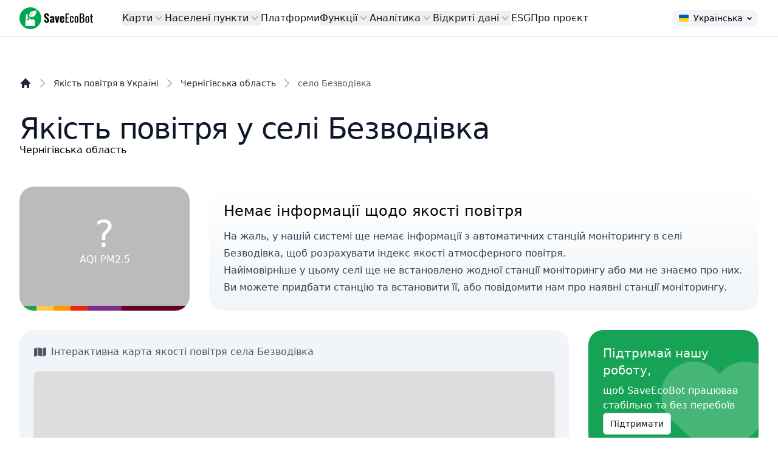

--- FILE ---
content_type: text/html; charset=UTF-8
request_url: https://www.saveecobot.com/maps/bezvodivka-1
body_size: 44978
content:
<!DOCTYPE html>
<html lang="uk-UA">
<head>
        <link rel="alternate" hreflang="uk" href="https://www.saveecobot.com/maps/bezvodivka-1"/>
        <link rel="alternate" hreflang="bg" href="https://www.saveecobot.com/ua/bg/maps/bezvodivka-1"/>
        <link rel="alternate" hreflang="en" href="https://www.saveecobot.com/en/maps/bezvodivka-1"/>
        <link rel="alternate" hreflang="hu" href="https://www.saveecobot.com/ua/hu/maps/bezvodivka-1"/>
        <link rel="alternate" hreflang="sk" href="https://www.saveecobot.com/ua/sk/maps/bezvodivka-1"/>
        <link rel="alternate" hreflang="pl" href="https://www.saveecobot.com/ua/pl/maps/bezvodivka-1"/>
        <link rel="alternate" hreflang="fr" href="https://www.saveecobot.com/ua/fr/maps/bezvodivka-1"/>
        <link rel="alternate" hreflang="de" href="https://www.saveecobot.com/ua/de/maps/bezvodivka-1"/>
        <link rel="alternate" hreflang="it" href="https://www.saveecobot.com/ua/it/maps/bezvodivka-1"/>
        <link rel="alternate" hreflang="cs" href="https://www.saveecobot.com/ua/cs/maps/bezvodivka-1"/>
        <link rel="alternate" hreflang="ja" href="https://www.saveecobot.com/ua/ja/maps/bezvodivka-1"/>
        <link rel="alternate" hreflang="zh" href="https://www.saveecobot.com/ua/zh/maps/bezvodivka-1"/>
        <link rel="alternate" hreflang="ko" href="https://www.saveecobot.com/ua/ko/maps/bezvodivka-1"/>
        <link rel="alternate" hreflang="no" href="https://www.saveecobot.com/ua/no/maps/bezvodivka-1"/>
        <link rel="alternate" hreflang="pt" href="https://www.saveecobot.com/ua/pt/maps/bezvodivka-1"/>
        <link rel="alternate" hreflang="ro" href="https://www.saveecobot.com/ua/ro/maps/bezvodivka-1"/>
    
    <meta charset="utf-8">
            <meta name="viewport" content="user-scalable=no, initial-scale=1, maximum-scale=1, minimum-scale=1, width=device-width, height=device-height"/>
    <meta name="csrf-token" content="">
    <link rel="icon" href="https://www.saveecobot.com/favicon.png"/>
    <meta name="theme-color" content="#00a452"/>

    <title>Якість повітря у селі Безводівка, Чернігівська область онлайн: карта якості атмосферного повітря України - SaveEcoBot</title>
<meta name="description" content="Дізнайся точний рівень забруднення повітря у селі Безводівка, Чернігівська область. Дані онлайн з 0 станцій. Оновлення даних щогодини">
<link rel="canonical" href="https://www.saveecobot.com/maps/bezvodivka-1">
<meta property="og:title" content="Якість повітря у селі Безводівка, Чернігівська область онлайн: карта якості атмосферного повітря України - SaveEcoBot">
<meta property="og:description" content="Дізнайся точний рівень забруднення повітря у селі Безводівка, Чернігівська область. Дані онлайн з 0 станцій. Оновлення даних щогодини">
<meta property="og:image" content="https://www.saveecobot.com/storage/opengraph/b/b/bb96d4e273bb1794d1d79524d902c4fc.jpg">

<meta name="twitter:title" content="Якість повітря у селі Безводівка, Чернігівська область онлайн: карта якості атмосферного повітря України - SaveEcoBot">
<meta name="twitter:description" content="Дізнайся точний рівень забруднення повітря у селі Безводівка, Чернігівська область. Дані онлайн з 0 станцій. Оновлення даних щогодини">
<script type="application/ld+json">{"@context":"https://schema.org","@type":"WebPage","name":"Якість повітря у селі Безводівка, Чернігівська область онлайн: карта якості атмосферного повітря України - SaveEcoBot","description":"Дізнайся точний рівень забруднення повітря у селі Безводівка, Чернігівська область. Дані онлайн з 0 станцій. Оновлення даних щогодини"}</script>

    
        <link rel="stylesheet" href="https://www.saveecobot.com/css/leaflet-locate-geocoder.css"/>
            <link rel="preload" as="style" href="https://www.saveecobot.com/build/assets/app.480bc9f0.css" /><link rel="stylesheet" href="https://www.saveecobot.com/build/assets/app.480bc9f0.css" data-navigate-track="reload" />
    <!-- Livewire Styles --><style nonce="Yct8bUYMYgoxcQ6No37JVuZmv9Aj2W2h" data-livewire-style>[wire\:loading][wire\:loading], [wire\:loading\.delay][wire\:loading\.delay], [wire\:loading\.inline-block][wire\:loading\.inline-block], [wire\:loading\.inline][wire\:loading\.inline], [wire\:loading\.block][wire\:loading\.block], [wire\:loading\.flex][wire\:loading\.flex], [wire\:loading\.table][wire\:loading\.table], [wire\:loading\.grid][wire\:loading\.grid], [wire\:loading\.inline-flex][wire\:loading\.inline-flex] {display: none;}[wire\:loading\.delay\.none][wire\:loading\.delay\.none], [wire\:loading\.delay\.shortest][wire\:loading\.delay\.shortest], [wire\:loading\.delay\.shorter][wire\:loading\.delay\.shorter], [wire\:loading\.delay\.short][wire\:loading\.delay\.short], [wire\:loading\.delay\.default][wire\:loading\.delay\.default], [wire\:loading\.delay\.long][wire\:loading\.delay\.long], [wire\:loading\.delay\.longer][wire\:loading\.delay\.longer], [wire\:loading\.delay\.longest][wire\:loading\.delay\.longest] {display: none;}[wire\:offline][wire\:offline] {display: none;}[wire\:dirty]:not(textarea):not(input):not(select) {display: none;}:root {--livewire-progress-bar-color: #2299dd;}[x-cloak] {display: none !important;}[wire\:cloak] {display: none !important;}dialog#livewire-error::backdrop {background-color: rgba(0, 0, 0, .6);}</style>

    <!-- Fathom - beautiful, simple website analytics -->
    <script src="https://cdn.usefathom.com/script.js" data-site="EBYWKZMN" defer></script>
    <!-- / Fathom -->
    <script async src="https://securepubads.g.doubleclick.net/tag/js/gpt.js" crossorigin="anonymous"></script>

<script>
    window.googletag = window.googletag || { cmd: [] };

    window.__sebAds = window.__sebAds || [];

    function sebIsDesktop() {
        return window.matchMedia("(min-width: 768px)").matches;
    }

    function sebGetSlotConfig(placement) {
        const map = {
            top: {
                path: "/23332408569/np_seb/top",
                sizes: [[728,90], [970,250], [320,50], [320,100]],
                mapping: googletag.sizeMapping()
                    .addSize([970, 0], [[970,250], [728,90]])
                    .addSize([728, 0], [[728,90]])
                    .addSize([320, 0], [[320,100], [320,50]])
                    .addSize([300, 0], [[320,50]])
                    .build()
            },
            in_content_1: {
                path: "/23332408569/np_seb/in_content_1",
                sizes: [[970,250], [728,90], [300,250]],
                mapping: googletag.sizeMapping()
                    .addSize([970, 0], [[970,250], [728,90]])
                    .addSize([728, 0], [[728,90]])
                    .addSize([300, 0], [[300,250]])
                    .build()
            },
            in_content_2: {
                path: "/23332408569/np_seb/in_content_2",
                sizes: [[970,250], [728,90], [300,250]],
                mapping: googletag.sizeMapping()
                    .addSize([970, 0], [[970,250], [728,90]])
                    .addSize([728, 0], [[728,90]])
                    .addSize([300, 0], [[300,250]])
                    .build()
            },
            in_content_3: {
                path: "/23332408569/np_seb/in_content_3",
                sizes: [[970,250], [728,90], [300,250]],
                mapping: googletag.sizeMapping()
                    .addSize([970, 0], [[970,250], [728,90]])
                    .addSize([728, 0], [[728,90]])
                    .addSize([300, 0], [[300,250]])
                    .build()
            },
            in_content_4: {
                path: "/23332408569/np_seb/in_content_4",
                sizes: [[970,250], [728,90], [300,250]],
                mapping: googletag.sizeMapping()
                    .addSize([970, 0], [[970,250], [728,90]])
                    .addSize([728, 0], [[728,90]])
                    .addSize([300, 0], [[300,250]])
                    .build()
            },
            side_1: {
                path: "/23332408569/np_seb/side_1",
                sizes: [[320,100], [300, 250]], // [300, 600],
                mapping: googletag.sizeMapping()
                    .addSize([728, 0], [[320,100], [300, 250]]) // [300, 600],
                    .build()
            },
            side_2: {
                path: "/23332408569/np_seb/side_2",
                sizes: [[300, 600], [300, 250]],
                mapping: googletag.sizeMapping()
                    .addSize([728, 0], [[300, 600], [300, 250]])
                    .build()
            },
            bottom: {
                path: "/23332408569/np_seb/bottom",
                sizes: [[728,90], [970,250], [320,50], [320,100], [300,250]],
                mapping: googletag.sizeMapping()
                    .addSize([970, 0], [[970,250], [728,90]])
                    .addSize([728, 0], [[728,90]])
                    .addSize([320, 0], [[320,100], [320,50]])
                    .addSize([300, 0], [[300,250]])
                    .build()
            },
            maps: {
                path: "/23332408569/np_seb/maps",
                anchor: true
            }
        };

        const cfg = map[placement];
        if (!cfg) return null;

        return cfg;
    }

    googletag.cmd.push(function () {
        const created = [];        // in-page slots to display by divId
        const createdAnchors = []; // out-of-page slots to display by slot object

        window.__sebAds.forEach(function (slot) {
            const cfg = sebGetSlotConfig(slot.placement);
            if (!cfg) return;

            if (cfg.anchor === true) {
                if (!!(window.self !== window.top || window.frameElement)) { // no anchor ads if it's iframe
                    return;
                }

                const gSlot = googletag.defineOutOfPageSlot(cfg.path, googletag.enums.OutOfPageFormat.BOTTOM_ANCHOR);

                if (gSlot) {
                    gSlot.addService(googletag.pubads());
                    createdAnchors.push(gSlot);
                }

                return;
            }

            googletag.defineSlot(cfg.path, cfg.sizes, slot.divId)
                .defineSizeMapping(cfg.mapping)
                .addService(googletag.pubads());

            created.push(slot.divId);
        });

        googletag.pubads().enableSingleRequest();
        googletag.pubads().collapseEmptyDivs();
        googletag.enableServices();

        // Display in-page slots
        created.forEach(function (divId) {
            googletag.display(divId);
        });

        // Display anchor slots
        createdAnchors.forEach(function (slotObj) {
            googletag.display(slotObj);
        });
    });
</script>

</head>
<body class="bg-gray antialiased dark:bg-zinc-900">

        <div class="absolute inset-0 -z-10 mx-0 max-w-none overflow-hidden">
    <div class="absolute left-1/2 top-0 ml-[-38rem] h-[30rem] w-[81.25rem] dark:[mask-image:linear-gradient(white,transparent)]">
        <div class="absolute inset-0 bg-gradient-to-r from-[#757575] to-[#d6d6d6] dark:from-[#7d7d7d]/20 dark:to-[#d1d1d1]/20 opacity-30 [mask-image:radial-gradient(farthest-side_at_top,white,transparent)] dark:opacity-100"></div>
    </div>
</div>    
<div class="min-h-screen ">
    <header x-data="{ open: false }" @keydown.window.escape="open = false"
        class="md:top-0 z-40 w-full md:sticky md:backdrop-blur flex-none transition-colors duration-500 lg:z-50 border-b border-slate-900/10 dark:border-slate-50/[0.06] bg-white/60 supports-backdrop-blur:bg-white/60 dark:bg-transparent">
    <nav class="mx-auto flex max-w-8xl items-center justify-between p-4 lg:px-8">
        <div class="flex lg:flex-none">
            <a href="https://www.saveecobot.com" class="-my-2">
                <span class="sr-only">SaveEcoBot</span>
                <img class="h-9 w-auto" src="https://www.saveecobot.com/images/saveecobot_logo.svg" alt="SaveEcoBot" />
            </a>
        </div>

        <div class="flex lg:hidden">
            <button type="button" class="-m-2.5 inline-flex items-center justify-center rounded-md p-2.5 text-gray-700" @click="open = true">
                <span class="sr-only">Open main menu</span>
                <svg class="h-6 w-6" fill="none" viewBox="0 0 24 24" stroke-width="1.5" stroke="currentColor" aria-hidden="true"><path stroke-linecap="round" stroke-linejoin="round" d="M3.75 6.75h16.5M3.75 12h16.5m-16.5 5.25h16.5"></path></svg>
            </button>
        </div>

                <div class="hidden lg:flex lg:ml-12 lg:gap-x-6" x-data="Components.popoverGroup()">

            <div class="relative" x-data="Components.popover({ open: false, focus: false })"
     @keydown.escape="onEscape" @close-popover-group.window="onClosePopoverGroup">
    <button type="button"
            class="flex items-center gap-x-1 text-base font-medium leading-6 text-gray-900 hover:text-green-600"
            @click="toggle" @mousedown="if (open) $event.preventDefault()" aria-expanded="false"
            :aria-expanded="open.toString()">
        Карти
        <svg class="h-5 w-5 flex-none text-gray-400" viewBox="0 0 20 20" fill="currentColor"
             aria-hidden="true">
            <path fill-rule="evenodd"
                  d="M5.23 7.21a.75.75 0 011.06.02L10 11.168l3.71-3.938a.75.75 0 111.08 1.04l-4.25 4.5a.75.75 0 01-1.08 0l-4.25-4.5a.75.75 0 01.02-1.06z"
                  clip-rule="evenodd"></path>
        </svg>
    </button>

    <div x-show="open" x-transition:enter="transition ease-out duration-200"
         x-transition:enter-start="opacity-0 translate-y-1"
         x-transition:enter-end="opacity-100 translate-y-0"
         x-transition:leave="transition ease-in duration-150"
         x-transition:leave-start="opacity-100 translate-y-0"
         x-transition:leave-end="opacity-0 translate-y-1"
         class="absolute -left-8 top-full z-10 mt-3 w-screen max-w-lg overflow-hidden rounded-3xl bg-white shadow-lg ring-1 ring-gray-900/5"
         x-ref="panel"
         @click.away="open = false" x-cloak>
        <div class="p-4">
            <div class="group relative flex gap-x-6 rounded-lg p-4 leading-6 hover:bg-slate-100">
    <div class="mt-1 flex h-11 w-11 flex-none items-center justify-center rounded-lg bg-slate-100 group-hover:bg-white">
        <svg class="h-6 w-6 text-gray-600 group-hover:text-blue-600" fill="currentColor" xmlns="http://www.w3.org/2000/svg" viewBox="0 0 512 512"><!--! Font Awesome Free 6.7.2 by @fontawesome - https://fontawesome.com License - https://fontawesome.com/license/free (Icons: CC BY 4.0, Fonts: SIL OFL 1.1, Code: MIT License) Copyright 2024 Fonticons, Inc. --><path d="M288 32c0 17.7 14.3 32 32 32l32 0c17.7 0 32 14.3 32 32s-14.3 32-32 32L32 128c-17.7 0-32 14.3-32 32s14.3 32 32 32l320 0c53 0 96-43 96-96s-43-96-96-96L320 0c-17.7 0-32 14.3-32 32zm64 352c0 17.7 14.3 32 32 32l32 0c53 0 96-43 96-96s-43-96-96-96L32 224c-17.7 0-32 14.3-32 32s14.3 32 32 32l384 0c17.7 0 32 14.3 32 32s-14.3 32-32 32l-32 0c-17.7 0-32 14.3-32 32zM128 512l32 0c53 0 96-43 96-96s-43-96-96-96L32 320c-17.7 0-32 14.3-32 32s14.3 32 32 32l128 0c17.7 0 32 14.3 32 32s-14.3 32-32 32l-32 0c-17.7 0-32 14.3-32 32s14.3 32 32 32z"/></svg>    </div>
    <div class="flex-auto">
        <a href="https://www.saveecobot.com/maps"
           class="block text-base font-medium leading-6 text-gray-900">
            Карта якості повітря
                        <span class="absolute inset-0"></span>
        </a>
        <p class="mt-1 text-gray-600">Дізнайся про якість атмосферного повітря в Україні на інтерактивній карті</p>
    </div>
</div>
                <div class="group relative flex gap-x-6 rounded-lg p-4 leading-6 hover:bg-slate-100">
    <div class="mt-1 flex h-11 w-11 flex-none items-center justify-center rounded-lg bg-slate-100 group-hover:bg-white">
        <svg class="h-6 w-6 text-gray-600 group-hover:text-orange-600" fill="currentColor" xmlns="http://www.w3.org/2000/svg" viewBox="0 0 512 512"><!--! Font Awesome Free 6.7.2 by @fontawesome - https://fontawesome.com License - https://fontawesome.com/license/free (Icons: CC BY 4.0, Fonts: SIL OFL 1.1, Code: MIT License) Copyright 2024 Fonticons, Inc. --><path d="M216 186.7c-23.9 13.8-40 39.7-40 69.3L32 256C14.3 256-.2 241.6 2 224.1C10.7 154 47.8 92.7 101.3 52c14.1-10.7 33.8-5.3 42.7 10l72 124.7zM256 336c14.6 0 28.2-3.9 40-10.7l72 124.8c8.8 15.3 3.7 35.1-12.6 41.9c-30.6 12.9-64.2 20-99.4 20s-68.9-7.1-99.4-20c-16.3-6.9-21.4-26.6-12.6-41.9l72-124.8c11.8 6.8 25.4 10.7 40 10.7zm224-80l-144 0c0-29.6-16.1-55.5-40-69.3L368 62c8.8-15.3 28.6-20.7 42.7-10c53.6 40.7 90.6 102 99.4 172.1c2.2 17.5-12.4 31.9-30 31.9zM256 208a48 48 0 1 1 0 96 48 48 0 1 1 0-96z"/></svg>    </div>
    <div class="flex-auto">
        <a href="https://www.saveecobot.com/radiation-maps"
           class="block text-base font-medium leading-6 text-gray-900">
            Карта радіаційного фону
                        <span class="absolute inset-0"></span>
        </a>
        <p class="mt-1 text-gray-600">Переглянь вичерпну та актуальну інформацію про рівень радіаційного фону в Україні</p>
    </div>
</div>
                <div class="group relative flex gap-x-6 rounded-lg p-4 leading-6 hover:bg-slate-100">
    <div class="mt-1 flex h-11 w-11 flex-none items-center justify-center rounded-lg bg-slate-100 group-hover:bg-white">
        <svg class="h-6 w-6 text-gray-600 group-hover:text-red-600" fill="currentColor" xmlns="http://www.w3.org/2000/svg" viewBox="0 0 448 512"><!--! Font Awesome Free 6.7.2 by @fontawesome - https://fontawesome.com License - https://fontawesome.com/license/free (Icons: CC BY 4.0, Fonts: SIL OFL 1.1, Code: MIT License) Copyright 2024 Fonticons, Inc. --><path d="M159.3 5.4c7.8-7.3 19.9-7.2 27.7 .1c27.6 25.9 53.5 53.8 77.7 84c11-14.4 23.5-30.1 37-42.9c7.9-7.4 20.1-7.4 28 .1c34.6 33 63.9 76.6 84.5 118c20.3 40.8 33.8 82.5 33.8 111.9C448 404.2 348.2 512 224 512C98.4 512 0 404.1 0 276.5c0-38.4 17.8-85.3 45.4-131.7C73.3 97.7 112.7 48.6 159.3 5.4zM225.7 416c25.3 0 47.7-7 68.8-21c42.1-29.4 53.4-88.2 28.1-134.4c-4.5-9-16-9.6-22.5-2l-25.2 29.3c-6.6 7.6-18.5 7.4-24.7-.5c-16.5-21-46-58.5-62.8-79.8c-6.3-8-18.3-8.1-24.7-.1c-33.8 42.5-50.8 69.3-50.8 99.4C112 375.4 162.6 416 225.7 416z"/></svg>    </div>
    <div class="flex-auto">
        <a href="https://www.saveecobot.com/fire-maps"
           class="block text-base font-medium leading-6 text-gray-900">
            Карта пожеж та напрямку вітру
                        <span class="absolute inset-0"></span>
        </a>
        <p class="mt-1 text-gray-600">Переглянь актуальні осередки пожеж та напрям вітру в Україні</p>
    </div>
</div>
                                <div class="group relative flex gap-x-6 rounded-lg p-4 leading-6 hover:bg-slate-100">
    <div class="mt-1 flex h-11 w-11 flex-none items-center justify-center rounded-lg bg-slate-100 group-hover:bg-white">
        <svg class="h-6 w-6 text-gray-600 group-hover:text-blue-600" fill="currentColor" xmlns="http://www.w3.org/2000/svg" viewBox="0 0 576 512"><!--! Font Awesome Free 6.7.2 by @fontawesome - https://fontawesome.com License - https://fontawesome.com/license/free (Icons: CC BY 4.0, Fonts: SIL OFL 1.1, Code: MIT License) Copyright 2024 Fonticons, Inc. --><path d="M269.5 69.9c11.1-7.9 25.9-7.9 37 0C329 85.4 356.5 96 384 96c26.9 0 55.4-10.8 77.4-26.1c0 0 0 0 0 0c11.9-8.5 28.1-7.8 39.2 1.7c14.4 11.9 32.5 21 50.6 25.2c17.2 4 27.9 21.2 23.9 38.4s-21.2 27.9-38.4 23.9c-24.5-5.7-44.9-16.5-58.2-25C449.5 149.7 417 160 384 160c-31.9 0-60.6-9.9-80.4-18.9c-5.8-2.7-11.1-5.3-15.6-7.7c-4.5 2.4-9.7 5.1-15.6 7.7c-19.8 9-48.5 18.9-80.4 18.9c-33 0-65.5-10.3-94.5-25.8c-13.4 8.4-33.7 19.3-58.2 25c-17.2 4-34.4-6.7-38.4-23.9s6.7-34.4 23.9-38.4C42.8 92.6 61 83.5 75.3 71.6c11.1-9.5 27.3-10.1 39.2-1.7c0 0 0 0 0 0C136.7 85.2 165.1 96 192 96c27.5 0 55-10.6 77.5-26.1zm37 288C329 373.4 356.5 384 384 384c26.9 0 55.4-10.8 77.4-26.1c0 0 0 0 0 0c11.9-8.5 28.1-7.8 39.2 1.7c14.4 11.9 32.5 21 50.6 25.2c17.2 4 27.9 21.2 23.9 38.4s-21.2 27.9-38.4 23.9c-24.5-5.7-44.9-16.5-58.2-25C449.5 437.7 417 448 384 448c-31.9 0-60.6-9.9-80.4-18.9c-5.8-2.7-11.1-5.3-15.6-7.7c-4.5 2.4-9.7 5.1-15.6 7.7c-19.8 9-48.5 18.9-80.4 18.9c-33 0-65.5-10.3-94.5-25.8c-13.4 8.4-33.7 19.3-58.2 25c-17.2 4-34.4-6.7-38.4-23.9s6.7-34.4 23.9-38.4c18.1-4.2 36.2-13.3 50.6-25.2c11.1-9.4 27.3-10.1 39.2-1.7c0 0 0 0 0 0C136.7 373.2 165.1 384 192 384c27.5 0 55-10.6 77.5-26.1c11.1-7.9 25.9-7.9 37 0zm0-144C329 229.4 356.5 240 384 240c26.9 0 55.4-10.8 77.4-26.1c0 0 0 0 0 0c11.9-8.5 28.1-7.8 39.2 1.7c14.4 11.9 32.5 21 50.6 25.2c17.2 4 27.9 21.2 23.9 38.4s-21.2 27.9-38.4 23.9c-24.5-5.7-44.9-16.5-58.2-25C449.5 293.7 417 304 384 304c-31.9 0-60.6-9.9-80.4-18.9c-5.8-2.7-11.1-5.3-15.6-7.7c-4.5 2.4-9.7 5.1-15.6 7.7c-19.8 9-48.5 18.9-80.4 18.9c-33 0-65.5-10.3-94.5-25.8c-13.4 8.4-33.7 19.3-58.2 25c-17.2 4-34.4-6.7-38.4-23.9s6.7-34.4 23.9-38.4c18.1-4.2 36.2-13.3 50.6-25.2c11.1-9.5 27.3-10.1 39.2-1.7c0 0 0 0 0 0C136.7 229.2 165.1 240 192 240c27.5 0 55-10.6 77.5-26.1c11.1-7.9 25.9-7.9 37 0z"/></svg>    </div>
    <div class="flex-auto">
        <a href="https://www.saveecobot.com/water-maps"
           class="block text-base font-medium leading-6 text-gray-900">
            Карта якості води
                        <span class="absolute inset-0"></span>
        </a>
        <p class="mt-1 text-gray-600">Дізнайся актуальну інформацію про якість води у річках, озерах та інших водоймах України</p>
    </div>
</div>
        </div>
    </div>
</div>
            <div class="relative" x-data="Components.popover({ open: false, focus: false })"
     @keydown.escape="onEscape" @close-popover-group.window="onClosePopoverGroup">
    <button type="button"
            class="flex items-center gap-x-1 text-base font-medium leading-6 text-gray-900 hover:text-green-600"
            @click="toggle" @mousedown="if (open) $event.preventDefault()" aria-expanded="false"
            :aria-expanded="open.toString()">
        Населені пункти
        <svg class="h-5 w-5 flex-none text-gray-400" viewBox="0 0 20 20" fill="currentColor"
             aria-hidden="true">
            <path fill-rule="evenodd"
                  d="M5.23 7.21a.75.75 0 011.06.02L10 11.168l3.71-3.938a.75.75 0 111.08 1.04l-4.25 4.5a.75.75 0 01-1.08 0l-4.25-4.5a.75.75 0 01.02-1.06z"
                  clip-rule="evenodd"></path>
        </svg>
    </button>

    <div x-show="open" x-transition:enter="transition ease-out duration-200"
         x-transition:enter-start="opacity-0 translate-y-1"
         x-transition:enter-end="opacity-100 translate-y-0"
         x-transition:leave="transition ease-in duration-150"
         x-transition:leave-start="opacity-100 translate-y-0"
         x-transition:leave-end="opacity-0 translate-y-1"
         class="absolute -left-8 top-full z-10 mt-3 w-screen max-w-lg overflow-hidden rounded-3xl bg-white shadow-lg ring-1 ring-gray-900/5"
         x-ref="panel"
         @click.away="open = false" x-cloak>
        <div class="p-4">
            <div class="group relative flex gap-x-6 rounded-lg p-4 leading-6 hover:bg-slate-100">
    <div class="mt-1 flex h-11 w-11 flex-none items-center justify-center rounded-lg bg-slate-100 group-hover:bg-white">
        <svg class="h-6 w-6 text-gray-600 group-hover:text-blue-600" fill="currentColor" xmlns="http://www.w3.org/2000/svg" viewBox="0 0 512 512"><!--! Font Awesome Free 6.7.2 by @fontawesome - https://fontawesome.com License - https://fontawesome.com/license/free (Icons: CC BY 4.0, Fonts: SIL OFL 1.1, Code: MIT License) Copyright 2024 Fonticons, Inc. --><path d="M288 32c0 17.7 14.3 32 32 32l32 0c17.7 0 32 14.3 32 32s-14.3 32-32 32L32 128c-17.7 0-32 14.3-32 32s14.3 32 32 32l320 0c53 0 96-43 96-96s-43-96-96-96L320 0c-17.7 0-32 14.3-32 32zm64 352c0 17.7 14.3 32 32 32l32 0c53 0 96-43 96-96s-43-96-96-96L32 224c-17.7 0-32 14.3-32 32s14.3 32 32 32l384 0c17.7 0 32 14.3 32 32s-14.3 32-32 32l-32 0c-17.7 0-32 14.3-32 32zM128 512l32 0c53 0 96-43 96-96s-43-96-96-96L32 320c-17.7 0-32 14.3-32 32s14.3 32 32 32l128 0c17.7 0 32 14.3 32 32s-14.3 32-32 32l-32 0c-17.7 0-32 14.3-32 32s14.3 32 32 32z"/></svg>    </div>
    <div class="flex-auto">
        <a href="https://www.saveecobot.com/maps/cities"
           class="block text-base font-medium leading-6 text-gray-900">
            Якість повітря в населених пунктах
                        <span class="absolute inset-0"></span>
        </a>
        <p class="mt-1 text-gray-600">Переглянь перелік областей та населених пунктів України, в яких є моніторинг якості атмосферного повітря</p>
    </div>
</div>
                <div class="group relative flex gap-x-6 rounded-lg p-4 leading-6 hover:bg-slate-100">
    <div class="mt-1 flex h-11 w-11 flex-none items-center justify-center rounded-lg bg-slate-100 group-hover:bg-white">
        <svg class="h-6 w-6 text-gray-600 group-hover:text-orange-600" fill="currentColor" xmlns="http://www.w3.org/2000/svg" viewBox="0 0 512 512"><!--! Font Awesome Free 6.7.2 by @fontawesome - https://fontawesome.com License - https://fontawesome.com/license/free (Icons: CC BY 4.0, Fonts: SIL OFL 1.1, Code: MIT License) Copyright 2024 Fonticons, Inc. --><path d="M216 186.7c-23.9 13.8-40 39.7-40 69.3L32 256C14.3 256-.2 241.6 2 224.1C10.7 154 47.8 92.7 101.3 52c14.1-10.7 33.8-5.3 42.7 10l72 124.7zM256 336c14.6 0 28.2-3.9 40-10.7l72 124.8c8.8 15.3 3.7 35.1-12.6 41.9c-30.6 12.9-64.2 20-99.4 20s-68.9-7.1-99.4-20c-16.3-6.9-21.4-26.6-12.6-41.9l72-124.8c11.8 6.8 25.4 10.7 40 10.7zm224-80l-144 0c0-29.6-16.1-55.5-40-69.3L368 62c8.8-15.3 28.6-20.7 42.7-10c53.6 40.7 90.6 102 99.4 172.1c2.2 17.5-12.4 31.9-30 31.9zM256 208a48 48 0 1 1 0 96 48 48 0 1 1 0-96z"/></svg>    </div>
    <div class="flex-auto">
        <a href="https://www.saveecobot.com/radiation/cities"
           class="block text-base font-medium leading-6 text-gray-900">
            Стан радіаційного фону в населених пунктах
                        <span class="absolute inset-0"></span>
        </a>
        <p class="mt-1 text-gray-600">Дізнайся в яких областях та населених пунктах України проводиться моніторинг радіаційного фону і який його стан</p>
    </div>
</div>
        </div>
    </div>
</div>
            <a href="https://www.saveecobot.com/platforms" class="text-base font-medium leading-6 text-gray-900 hover:text-green-600">Платформи</a>
            <div class="relative" x-data="Components.popover({ open: false, focus: false })"
     @keydown.escape="onEscape" @close-popover-group.window="onClosePopoverGroup">
    <button type="button"
            class="flex items-center gap-x-1 text-base font-medium leading-6 text-gray-900 hover:text-green-600"
            @click="toggle" @mousedown="if (open) $event.preventDefault()" aria-expanded="false"
            :aria-expanded="open.toString()">
        Функції
        <svg class="h-5 w-5 flex-none text-gray-400" viewBox="0 0 20 20" fill="currentColor"
             aria-hidden="true">
            <path fill-rule="evenodd"
                  d="M5.23 7.21a.75.75 0 011.06.02L10 11.168l3.71-3.938a.75.75 0 111.08 1.04l-4.25 4.5a.75.75 0 01-1.08 0l-4.25-4.5a.75.75 0 01.02-1.06z"
                  clip-rule="evenodd"></path>
        </svg>
    </button>

    <div x-show="open" x-transition:enter="transition ease-out duration-200"
         x-transition:enter-start="opacity-0 translate-y-1"
         x-transition:enter-end="opacity-100 translate-y-0"
         x-transition:leave="transition ease-in duration-150"
         x-transition:leave-start="opacity-100 translate-y-0"
         x-transition:leave-end="opacity-0 translate-y-1"
         class="absolute left-1/2 z-10 top-full mt-3 flex w-screen max-w-max -translate-x-1/2 px-4"
         x-ref="panel"
         @click.away="open = false" x-cloak>
        <div class="w-screen max-w-md flex-auto overflow-hidden rounded-3xl bg-white text-sm leading-6 shadow-lg ring-1 ring-gray-900/5 lg:max-w-4xl">
            <div class="grid grid-cols-1 gap-x-6 gap-y-1 p-4 lg:grid-cols-2">
                    <div class="group relative flex gap-x-6 rounded-lg p-4 leading-6 hover:bg-slate-100">
    <div class="mt-1 flex h-11 w-11 flex-none items-center justify-center rounded-lg bg-slate-100 group-hover:bg-white">
        <svg class="h-6 w-6 text-gray-600 group-hover:text-blue-600" fill="currentColor" xmlns="http://www.w3.org/2000/svg" viewBox="0 0 512 512"><!--! Font Awesome Free 6.7.2 by @fontawesome - https://fontawesome.com License - https://fontawesome.com/license/free (Icons: CC BY 4.0, Fonts: SIL OFL 1.1, Code: MIT License) Copyright 2024 Fonticons, Inc. --><path d="M152.1 38.2c9.9 8.9 10.7 24 1.8 33.9l-72 80c-4.4 4.9-10.6 7.8-17.2 7.9s-12.9-2.4-17.6-7L7 113C-2.3 103.6-2.3 88.4 7 79s24.6-9.4 33.9 0l22.1 22.1 55.1-61.2c8.9-9.9 24-10.7 33.9-1.8zm0 160c9.9 8.9 10.7 24 1.8 33.9l-72 80c-4.4 4.9-10.6 7.8-17.2 7.9s-12.9-2.4-17.6-7L7 273c-9.4-9.4-9.4-24.6 0-33.9s24.6-9.4 33.9 0l22.1 22.1 55.1-61.2c8.9-9.9 24-10.7 33.9-1.8zM224 96c0-17.7 14.3-32 32-32l224 0c17.7 0 32 14.3 32 32s-14.3 32-32 32l-224 0c-17.7 0-32-14.3-32-32zm0 160c0-17.7 14.3-32 32-32l224 0c17.7 0 32 14.3 32 32s-14.3 32-32 32l-224 0c-17.7 0-32-14.3-32-32zM160 416c0-17.7 14.3-32 32-32l288 0c17.7 0 32 14.3 32 32s-14.3 32-32 32l-288 0c-17.7 0-32-14.3-32-32zM48 368a48 48 0 1 1 0 96 48 48 0 1 1 0-96z"/></svg>    </div>
    <div class="flex-auto">
        <a href="https://www.saveecobot.com/features/inspections"
           class="block text-base font-medium leading-6 text-gray-900">
            Інспекційні перевірки
                        <span class="absolute inset-0"></span>
        </a>
        <p class="mt-1 text-gray-600">Дізнайся хто і коли має контролювати підприємства-забруднювачі, проводити перевірки, огляди та інші заходи державного нагляду</p>
    </div>
</div>
                    <div class="group relative flex gap-x-6 rounded-lg p-4 leading-6 hover:bg-slate-100">
    <div class="mt-1 flex h-11 w-11 flex-none items-center justify-center rounded-lg bg-slate-100 group-hover:bg-white">
        <svg class="h-6 w-6 text-gray-600 group-hover:text-blue-600" fill="currentColor" xmlns="http://www.w3.org/2000/svg" viewBox="0 0 512 512"><!--! Font Awesome Free 6.7.2 by @fontawesome - https://fontawesome.com License - https://fontawesome.com/license/free (Icons: CC BY 4.0, Fonts: SIL OFL 1.1, Code: MIT License) Copyright 2024 Fonticons, Inc. --><path d="M268.9 .9c-5.5-.7-11 1.4-14.5 5.7s-4.6 10.1-2.8 15.4c2.8 8.2 4.3 16.9 4.3 26.1c0 44.1-35.7 79.9-79.8 80L160 128c-35.3 0-64 28.7-64 64c0 19.1 8.4 36.3 21.7 48L104 240c-39.8 0-72 32.2-72 72c0 23.2 11 43.8 28 57c-34.1 5.7-60 35.3-60 71c0 39.8 32.2 72 72 72l368 0c39.8 0 72-32.2 72-72c0-35.7-25.9-65.3-60-71c17-13.2 28-33.8 28-57c0-39.8-32.2-72-72-72l-13.7 0c13.3-11.7 21.7-28.9 21.7-48c0-35.3-28.7-64-64-64l-5.5 0c3.5-10 5.5-20.8 5.5-32c0-48.6-36.2-88.8-83.1-95.1zM192 256a32 32 0 1 1 0 64 32 32 0 1 1 0-64zm96 32a32 32 0 1 1 64 0 32 32 0 1 1 -64 0zm64 108.3c0 2.4-.7 4.8-2.2 6.7c-8.2 10.5-39.5 45-93.8 45s-85.6-34.6-93.8-45c-1.5-1.9-2.2-4.3-2.2-6.7c0-6.8 5.5-12.3 12.3-12.3l167.4 0c6.8 0 12.3 5.5 12.3 12.3z"/></svg>    </div>
    <div class="flex-auto">
        <a href="https://www.saveecobot.com/features/pollution-complaints"
           class="block text-base font-medium leading-6 text-gray-900">
            Скарги на забруднення
                        <span class="absolute inset-0"></span>
        </a>
        <p class="mt-1 text-gray-600">Спостерігаєш забруднення, яке порушує екологічне або санітарне законодавство? Час написати скаргу!</p>
    </div>
</div>
                    <div class="group relative flex gap-x-6 rounded-lg p-4 leading-6 hover:bg-slate-100">
    <div class="mt-1 flex h-11 w-11 flex-none items-center justify-center rounded-lg bg-slate-100 group-hover:bg-white">
        <svg class="h-6 w-6 text-gray-600 group-hover:text-blue-600" fill="currentColor" xmlns="http://www.w3.org/2000/svg" viewBox="0 0 512 512"><!--! Font Awesome Free 6.7.2 by @fontawesome - https://fontawesome.com License - https://fontawesome.com/license/free (Icons: CC BY 4.0, Fonts: SIL OFL 1.1, Code: MIT License) Copyright 2024 Fonticons, Inc. --><path d="M459.1 52.4L442.6 6.5C440.7 2.6 436.5 0 432.1 0s-8.5 2.6-10.4 6.5L405.2 52.4l-46 16.8c-4.3 1.6-7.3 5.9-7.2 10.4c0 4.5 3 8.7 7.2 10.2l45.7 16.8 16.8 45.8c1.5 4.4 5.8 7.5 10.4 7.5s8.9-3.1 10.4-7.5l16.5-45.8 45.7-16.8c4.2-1.5 7.2-5.7 7.2-10.2c0-4.6-3-8.9-7.2-10.4L459.1 52.4zm-132.4 53c-12.5-12.5-32.8-12.5-45.3 0l-2.9 2.9C256.5 100.3 232.7 96 208 96C93.1 96 0 189.1 0 304S93.1 512 208 512s208-93.1 208-208c0-24.7-4.3-48.5-12.2-70.5l2.9-2.9c12.5-12.5 12.5-32.8 0-45.3l-80-80zM200 192c-57.4 0-104 46.6-104 104l0 8c0 8.8-7.2 16-16 16s-16-7.2-16-16l0-8c0-75.1 60.9-136 136-136l8 0c8.8 0 16 7.2 16 16s-7.2 16-16 16l-8 0z"/></svg>    </div>
    <div class="flex-auto">
        <a href="https://www.saveecobot.com/features/environmental-crimes"
           class="block text-base font-medium leading-6 text-gray-900">
            Екологічні злочини
                        <span class="absolute inset-0"></span>
        </a>
        <p class="mt-1 text-gray-600">Знаєш про воєнний злочин проти довкілля? Повідом Оперативний штаб Міндовкілля та допоможи сформувати позов до суду проти рф</p>
    </div>
</div>
                    <div class="group relative flex gap-x-6 rounded-lg p-4 leading-6 hover:bg-slate-100">
    <div class="mt-1 flex h-11 w-11 flex-none items-center justify-center rounded-lg bg-slate-100 group-hover:bg-white">
        <svg class="h-6 w-6 text-gray-600 group-hover:text-blue-600" fill="currentColor" xmlns="http://www.w3.org/2000/svg" viewBox="0 0 512 512"><!--! Font Awesome Free 6.7.2 by @fontawesome - https://fontawesome.com License - https://fontawesome.com/license/free (Icons: CC BY 4.0, Fonts: SIL OFL 1.1, Code: MIT License) Copyright 2024 Fonticons, Inc. --><path d="M471.6 21.7c-21.9-21.9-57.3-21.9-79.2 0L362.3 51.7l97.9 97.9 30.1-30.1c21.9-21.9 21.9-57.3 0-79.2L471.6 21.7zm-299.2 220c-6.1 6.1-10.8 13.6-13.5 21.9l-29.6 88.8c-2.9 8.6-.6 18.1 5.8 24.6s15.9 8.7 24.6 5.8l88.8-29.6c8.2-2.7 15.7-7.4 21.9-13.5L437.7 172.3 339.7 74.3 172.4 241.7zM96 64C43 64 0 107 0 160L0 416c0 53 43 96 96 96l256 0c53 0 96-43 96-96l0-96c0-17.7-14.3-32-32-32s-32 14.3-32 32l0 96c0 17.7-14.3 32-32 32L96 448c-17.7 0-32-14.3-32-32l0-256c0-17.7 14.3-32 32-32l96 0c17.7 0 32-14.3 32-32s-14.3-32-32-32L96 64z"/></svg>    </div>
    <div class="flex-auto">
        <a href="https://www.saveecobot.com/features/eia-registry"
           class="block text-base font-medium leading-6 text-gray-900">
            Реєстр ОВД
                        <span class="absolute inset-0"></span>
        </a>
        <p class="mt-1 text-gray-600">Слідкуй за планованою господарською діяльністю, що матиме вплив на довкілля, та підписуйся на сповіщення по областях та підприємствах</p>
    </div>
</div>
                    <div class="group relative flex gap-x-6 rounded-lg p-4 leading-6 hover:bg-slate-100">
    <div class="mt-1 flex h-11 w-11 flex-none items-center justify-center rounded-lg bg-slate-100 group-hover:bg-white">
        <svg class="h-6 w-6 text-gray-600 group-hover:text-blue-600" xmlns="http://www.w3.org/2000/svg" xmlns:xlink="http://www.w3.org/1999/xlink"
	 viewBox="0 0 512.002 512.002" xml:space="preserve"  stroke="currentColor">
<g>
	<g>
		<path d="M485.492,338.004L452.1,300.63c-10.133-11.352-29.141-4.226-29.141,11.125v48.504c0,3.071-2.5,5.565-5.565,5.565
			c-3.065,0-5.565-2.494-5.565-5.565V333.89c0-53.722-38.119-100.943-91.106-112.389c-15.608-3.375-26.609,15.317-16,27.396
			c23.056,25.77,24.505,60.58,0.055,89.107c-64.807,72.26-1.708,173.99,90.357,173.99c64.854,0,116.867-51.511,116.867-107.214
			C512.002,368.09,486.578,339.216,485.492,338.004z" fill="currentColor"/>
	</g>
</g>
<g>
	<g>
		<path d="M376.242,138.461L242.68,4.899c-6.521-6.521-17.087-6.521-23.608,0L85.51,138.461
			c-10.484,10.485-3.049,28.499,11.803,28.499h36.26l-88.366,88.367c-10.484,10.485-3.049,28.499,11.803,28.499h36.26L4.905,372.192
			c-10.485,10.485-3.049,28.499,11.804,28.499h161.387v94.606c0,9.222,7.478,16.695,16.695,16.695h66.781
			c9.31,0,16.695-6.419,16.695-20.136c-51.694-60.164-36.143-134.058,1.653-176.147c12.369-14.446,12.521-30.466-0.087-44.553
			c-32.191-36.66,1.131-92.416,47.944-82.292c12.252,2.646,23.807,6.936,34.67,12.362l-34.269-34.269h36.26
			C379.292,166.959,386.725,148.944,376.242,138.461z" fill="currentColor"/>
	</g>
</g>
</svg>    </div>
    <div class="flex-auto">
        <a href="https://www.saveecobot.com/static/environmental-labs"
           class="block text-base font-medium leading-6 text-gray-900">
            Фіксація шкоди довкіллю вашої громади
                        <span class="absolute inset-0"></span>
        </a>
        <p class="mt-1 text-gray-600">Як діяти та куди звертатись якщо війна нанесла шкоду довкіллю вашої громади, підприємства, природоохоронної інституції тощо?</p>
    </div>
</div>
                    <div class="group relative flex gap-x-6 rounded-lg p-4 leading-6 hover:bg-slate-100 opacity-50">
    <div class="mt-1 flex h-11 w-11 flex-none items-center justify-center rounded-lg bg-slate-100 group-hover:bg-white">
        <svg class="h-6 w-6 text-gray-600 group-hover:text-blue-600" fill="currentColor" xmlns="http://www.w3.org/2000/svg" viewBox="0 0 384 512"><!--! Font Awesome Free 6.7.2 by @fontawesome - https://fontawesome.com License - https://fontawesome.com/license/free (Icons: CC BY 4.0, Fonts: SIL OFL 1.1, Code: MIT License) Copyright 2024 Fonticons, Inc. --><path d="M0 64C0 28.7 28.7 0 64 0L224 0l0 128c0 17.7 14.3 32 32 32l128 0 0 288c0 35.3-28.7 64-64 64L64 512c-35.3 0-64-28.7-64-64L0 64zm384 64l-128 0L256 0 384 128z"/></svg>    </div>
    <div class="flex-auto">
        <a href="#"
           class="block text-base font-medium leading-6 text-gray-900">
            Дозвільні документи
                        <span class="absolute inset-0"></span>
        </a>
        <p class="mt-1 text-gray-600">Перевір дозвільні документи суб&#039;єктів господарювання на використання природних ресурсів, забруднення довкілля і багато іншого</p>
    </div>
</div>

                </div>
                <div class="group relative bg-slate-100 hover:bg-slate-200 px-8 py-6">
                    <div class="lg:absolute lg:inset-y-0 lg:right-0">
                        <img src="https://www.saveecobot.com/images/widgets/air-quality/widget-aq-preview.png"
                             alt="Віджет якості атмосферного повітря"
                             class="object-cover w-40 -translate-y-6 h-auto rotate-12"/>
                    </div>
                    <div>
                        <div class="flex items-center gap-x-3">
                            <a href="https://www.saveecobot.com/widgets/air-quality-informer/"
                               class="text-base font-medium leading-6 text-gray-900">
                                Віджет якості атмосферного повітря
                                <span class="absolute inset-0"></span>
                            </a>
                            <p class="rounded-full bg-green-500/20 px-2.5 py-1.5 text-xs font-semibold text-green-600">Новинка</p>
                        </div>
                        <p class="mt-1 text-gray-600">Хочеш додати інформацію щодо якості повітря на свій сайт? Тоді ця функція саме для тебе!</p>
                    </div>
                </div>
        </div>
    </div>
</div>
            <div class="relative" x-data="Components.popover({ open: false, focus: false })"
     @keydown.escape="onEscape" @close-popover-group.window="onClosePopoverGroup">
    <button type="button"
            class="flex items-center gap-x-1 text-base font-medium leading-6 text-gray-900 hover:text-green-600"
            @click="toggle" @mousedown="if (open) $event.preventDefault()" aria-expanded="false"
            :aria-expanded="open.toString()">
        Аналітика
        <svg class="h-5 w-5 flex-none text-gray-400" viewBox="0 0 20 20" fill="currentColor"
             aria-hidden="true">
            <path fill-rule="evenodd"
                  d="M5.23 7.21a.75.75 0 011.06.02L10 11.168l3.71-3.938a.75.75 0 111.08 1.04l-4.25 4.5a.75.75 0 01-1.08 0l-4.25-4.5a.75.75 0 01.02-1.06z"
                  clip-rule="evenodd"></path>
        </svg>
    </button>

    <div x-show="open" x-transition:enter="transition ease-out duration-200"
         x-transition:enter-start="opacity-0 translate-y-1"
         x-transition:enter-end="opacity-100 translate-y-0"
         x-transition:leave="transition ease-in duration-150"
         x-transition:leave-start="opacity-100 translate-y-0"
         x-transition:leave-end="opacity-0 translate-y-1"
         class="absolute -left-8 top-full z-10 mt-3 w-screen max-w-lg overflow-hidden rounded-3xl bg-white shadow-lg ring-1 ring-gray-900/5"
         x-ref="panel"
         @click.away="open = false" x-cloak>
        <div class="p-4">
            <div class="group relative flex gap-x-6 rounded-lg p-4 leading-6 hover:bg-slate-100">
    <div class="mt-1 flex h-11 w-11 flex-none items-center justify-center rounded-lg bg-slate-100 group-hover:bg-white">
        <svg class="h-6 w-6 text-gray-600 group-hover:text-blue-600" fill="currentColor" xmlns="http://www.w3.org/2000/svg" viewBox="0 0 384 512"><!-- Font Awesome Free 5.15.4 by @fontawesome - https://fontawesome.com License - https://fontawesome.com/license/free (Icons: CC BY 4.0, Fonts: SIL OFL 1.1, Code: MIT License) --><path d="M368 240c8.84 0 16-7.16 16-16v-32c0-8.84-7.16-16-16-16h-41.86c13.41-28.63 13.74-63.33-4.13-94.05C303.34 49.84 267.1 32 229.96 32h-78.82c-24.32 0-47.86 8.53-66.54 24.09L72.83 65.9c-10.18 8.49-11.56 23.62-3.07 33.8l20.49 24.59c8.49 10.19 23.62 11.56 33.81 3.07l11.73-9.78c4.32-3.6 9.77-5.57 15.39-5.57h83.62c11.69 0 21.2 9.52 21.2 21.2 0 5.91-2.48 11.58-6.81 15.58L219.7 176H16c-8.84 0-16 7.16-16 16v32c0 8.84 7.16 16 16 16h134.37l-34.67 32H16c-8.84 0-16 7.16-16 16v32c0 8.84 7.16 16 16 16h41.86c-13.41 28.63-13.74 63.33 4.13 94.05C80.66 462.15 116.9 480 154.04 480h78.82c24.32 0 47.86-8.53 66.54-24.09l11.77-9.81c10.18-8.49 11.56-23.62 3.07-33.8l-20.49-24.59c-8.49-10.19-23.62-11.56-33.81-3.07l-11.75 9.8a23.992 23.992 0 0 1-15.36 5.56H149.2c-11.69 0-21.2-9.52-21.2-21.2 0-5.91 2.48-11.58 6.81-15.58L164.3 336H368c8.84 0 16-7.16 16-16v-32c0-8.84-7.16-16-16-16H233.63l34.67-32H368z"/></svg>    </div>
    <div class="flex-auto">
        <a href="https://www.saveecobot.com/analytics/ecotaxes"
           class="block text-base font-medium leading-6 text-gray-900">
            Екологічні податки
                        <span class="absolute inset-0"></span>
        </a>
        <p class="mt-1 text-gray-600">Дізнайся суму екологічних податків, яку підприємства-забруднювачі сплатили до бюджету України</p>
    </div>
</div>
                <div class="group relative flex gap-x-6 rounded-lg p-4 leading-6 hover:bg-slate-100">
    <div class="mt-1 flex h-11 w-11 flex-none items-center justify-center rounded-lg bg-slate-100 group-hover:bg-white">
        <svg class="h-6 w-6 text-gray-600 group-hover:text-blue-600" fill="currentColor" xmlns="http://www.w3.org/2000/svg" viewBox="0 0 448 512"><!--! Font Awesome Free 6.7.2 by @fontawesome - https://fontawesome.com License - https://fontawesome.com/license/free (Icons: CC BY 4.0, Fonts: SIL OFL 1.1, Code: MIT License) Copyright 2024 Fonticons, Inc. --><path d="M64 32C28.7 32 0 60.7 0 96L0 416c0 35.3 28.7 64 64 64l320 0c35.3 0 64-28.7 64-64l0-320c0-35.3-28.7-64-64-64L64 32zM337 209L209 337c-9.4 9.4-24.6 9.4-33.9 0l-64-64c-9.4-9.4-9.4-24.6 0-33.9s24.6-9.4 33.9 0l47 47L303 175c9.4-9.4 24.6-9.4 33.9 0s9.4 24.6 0 33.9z"/></svg>    </div>
    <div class="flex-auto">
        <a href="https://www.saveecobot.com/analytics/inspections/environmental"
           class="block text-base font-medium leading-6 text-gray-900">
            Екологічні перевірки
                        <span class="absolute inset-0"></span>
        </a>
        <p class="mt-1 text-gray-600">Проглянь статистику результатів роботи Державної екологічної інспекції України: кількість перевірок й штрафів, сума збитків та інше</p>
    </div>
</div>
                <div class="group relative flex gap-x-6 rounded-lg p-4 leading-6 hover:bg-slate-100">
    <div class="mt-1 flex h-11 w-11 flex-none items-center justify-center rounded-lg bg-slate-100 group-hover:bg-white">
        <svg class="h-6 w-6 text-gray-600 group-hover:text-blue-600" fill="currentColor" xmlns="http://www.w3.org/2000/svg" viewBox="0 0 448 512"><!--! Font Awesome Free 6.7.2 by @fontawesome - https://fontawesome.com License - https://fontawesome.com/license/free (Icons: CC BY 4.0, Fonts: SIL OFL 1.1, Code: MIT License) Copyright 2024 Fonticons, Inc. --><path d="M159.3 5.4c7.8-7.3 19.9-7.2 27.7 .1c27.6 25.9 53.5 53.8 77.7 84c11-14.4 23.5-30.1 37-42.9c7.9-7.4 20.1-7.4 28 .1c34.6 33 63.9 76.6 84.5 118c20.3 40.8 33.8 82.5 33.8 111.9C448 404.2 348.2 512 224 512C98.4 512 0 404.1 0 276.5c0-38.4 17.8-85.3 45.4-131.7C73.3 97.7 112.7 48.6 159.3 5.4zM225.7 416c25.3 0 47.7-7 68.8-21c42.1-29.4 53.4-88.2 28.1-134.4c-4.5-9-16-9.6-22.5-2l-25.2 29.3c-6.6 7.6-18.5 7.4-24.7-.5c-16.5-21-46-58.5-62.8-79.8c-6.3-8-18.3-8.1-24.7-.1c-33.8 42.5-50.8 69.3-50.8 99.4C112 375.4 162.6 416 225.7 416z"/></svg>    </div>
    <div class="flex-auto">
        <a href="https://www.saveecobot.com/analytics/fires"
           class="block text-base font-medium leading-6 text-gray-900">
            Пожежі в Україні
                        <span class="absolute inset-0"></span>
        </a>
        <p class="mt-1 text-gray-600">Проглянь статистику та аналітику осередків пожеж в Україні на базі супутникових спостережень системи FIRMS від NASA</p>
    </div>
</div>
        </div>
    </div>
</div>
            <div class="relative" x-data="Components.popover({ open: false, focus: false })"
     @keydown.escape="onEscape" @close-popover-group.window="onClosePopoverGroup">
    <button type="button"
            class="flex items-center gap-x-1 text-base font-medium leading-6 text-gray-900 hover:text-green-600"
            @click="toggle" @mousedown="if (open) $event.preventDefault()" aria-expanded="false"
            :aria-expanded="open.toString()">
        Відкриті дані
        <svg class="h-5 w-5 flex-none text-gray-400" viewBox="0 0 20 20" fill="currentColor"
             aria-hidden="true">
            <path fill-rule="evenodd"
                  d="M5.23 7.21a.75.75 0 011.06.02L10 11.168l3.71-3.938a.75.75 0 111.08 1.04l-4.25 4.5a.75.75 0 01-1.08 0l-4.25-4.5a.75.75 0 01.02-1.06z"
                  clip-rule="evenodd"></path>
        </svg>
    </button>

    <div x-show="open" x-transition:enter="transition ease-out duration-200"
         x-transition:enter-start="opacity-0 translate-y-1"
         x-transition:enter-end="opacity-100 translate-y-0"
         x-transition:leave="transition ease-in duration-150"
         x-transition:leave-start="opacity-100 translate-y-0"
         x-transition:leave-end="opacity-0 translate-y-1"
         class="absolute -left-8 top-full z-10 mt-3 w-screen max-w-lg overflow-hidden rounded-3xl bg-white shadow-lg ring-1 ring-gray-900/5"
         x-ref="panel"
         @click.away="open = false" x-cloak>
        <div class="p-4">
            <div class="group relative flex gap-x-6 rounded-lg p-4 leading-6 hover:bg-slate-100">
    <div class="mt-1 flex h-11 w-11 flex-none items-center justify-center rounded-lg bg-slate-100 group-hover:bg-white">
        <svg class="h-6 w-6 text-gray-600 text-gray-600 group-hover:text-green-600" fill="currentColor" xmlns="http://www.w3.org/2000/svg" viewBox="0 0 448 512"><!--! Font Awesome Free 6.7.2 by @fontawesome - https://fontawesome.com License - https://fontawesome.com/license/free (Icons: CC BY 4.0, Fonts: SIL OFL 1.1, Code: MIT License) Copyright 2024 Fonticons, Inc. --><path d="M448 80l0 48c0 44.2-100.3 80-224 80S0 172.2 0 128L0 80C0 35.8 100.3 0 224 0S448 35.8 448 80zM393.2 214.7c20.8-7.4 39.9-16.9 54.8-28.6L448 288c0 44.2-100.3 80-224 80S0 332.2 0 288L0 186.1c14.9 11.8 34 21.2 54.8 28.6C99.7 230.7 159.5 240 224 240s124.3-9.3 169.2-25.3zM0 346.1c14.9 11.8 34 21.2 54.8 28.6C99.7 390.7 159.5 400 224 400s124.3-9.3 169.2-25.3c20.8-7.4 39.9-16.9 54.8-28.6l0 85.9c0 44.2-100.3 80-224 80S0 476.2 0 432l0-85.9z"/></svg>    </div>
    <div class="flex-auto">
        <a href="https://www.saveecobot.com/static/api"
           class="block text-base font-medium leading-6 text-gray-900">
            SaveEcoBot API
                        <span class="absolute inset-0"></span>
        </a>
        <p class="mt-1 text-gray-600">Отримай повноцінний доступ до даних системи SaveEcoBot через сучасний і безплатний API</p>
    </div>
</div>
                <div class="group relative flex gap-x-6 rounded-lg p-4 leading-6 hover:bg-slate-100">
    <div class="mt-1 flex h-11 w-11 flex-none items-center justify-center rounded-lg bg-slate-100 group-hover:bg-white">
        <svg class="h-6 w-6 text-gray-600 text-gray-800 group-hover:text-green-600" xmlns="http://www.w3.org/2000/svg" fill="currentColor" viewBox="0 0 129.8 101" xml:space="preserve">
    <path d="M1.9 93.4C.7 92.1.1 90.1 0 87.4l4.4-.8c0 1.6.3 2.8.7 3.6.4.8 1 1.1 1.8 1.1.6 0 1-.2 1.3-.6s.4-.9.4-1.5c0-1-.2-1.9-.7-2.6-.4-.7-1.2-1.5-2.1-2.3L3.2 82c-1-.9-1.8-1.8-2.4-2.8-.6-1-.8-2.2-.8-3.6 0-2.1.6-3.7 1.8-4.8 1.2-1.1 2.9-1.7 5.1-1.7 2.3 0 3.9.7 4.8 2 .9 1.3 1.4 3 1.5 5.1l-4.5.7c0-1.3-.2-2.3-.5-3-.3-.6-.8-1-1.6-1-.6 0-1 .2-1.3.6s-.5.9-.5 1.5c0 .8.2 1.5.5 2.1.4.6.9 1.2 1.7 1.9l2.6 2.3c1.2 1.1 2.2 2.2 2.9 3.4.7 1.2 1 2.6 1 4.1 0 1.2-.3 2.3-.8 3.2-.5 1-1.3 1.7-2.3 2.2S8.3 95 7 95c-2.2.4-4-.3-5.1-1.6zM17.5 94.7c-.6-.4-1.1-1-1.4-1.6-.3-.7-.5-1.4-.5-2.1 0-1.4.3-2.5 1-3.4s1.5-1.6 2.5-2.1 2.3-1 3.9-1.6v-1.7c0-.6-.1-1.1-.3-1.5-.2-.3-.5-.5-1-.5s-.8.1-1 .4-.3.7-.3 1.3l-.1 1.3-4.4-.2c.1-2.1.6-3.7 1.7-4.7s2.6-1.5 4.6-1.5c1.8 0 3.1.5 4 1.5s1.3 2.3 1.3 4v8.4c0 1.4.1 2.9.3 4.5h-4.2c-.1-.6-.2-1.5-.4-2.6-.3.8-.7 1.5-1.3 2.1s-1.3.8-2.2.8c-.8-.2-1.5-.4-2.2-.8zm4.8-3c.3-.2.5-.4.7-.7v-5c-1 .6-1.7 1.1-2.3 1.8-.5.6-.8 1.3-.8 2.2 0 .6.1 1.1.4 1.5.3.4.6.5 1.1.5.3 0 .6-.1.9-.3zM29.4 76.9H34l1.7 12.2 1.6-12.2h4.5L38.1 95h-5l-3.7-18.1zM44.8 93.7c-1-1.1-1.6-2.7-1.6-4.7v-6.1c0-2 .5-3.6 1.6-4.7 1-1.1 2.5-1.6 4.5-1.6s3.5.5 4.4 1.6 1.4 2.7 1.4 4.8v3.2h-7.2v3.5c0 .8.1 1.3.4 1.7.2.4.6.5 1 .5.9 0 1.4-.7 1.4-2v-1.8h4.4v1.6c0 1.8-.5 3.2-1.5 4.2s-2.4 1.4-4.3 1.4-3.4-.5-4.5-1.6zm6-9.7v-1.8c0-.8-.1-1.4-.3-1.7-.2-.3-.6-.5-1.1-.5s-.8.2-1 .6-.3 1-.3 2V84h2.7zM58.4 69.7h5.5c2.7 0 4.7.6 5.8 1.9 1.1 1.3 1.7 3.2 1.7 5.9v9.3c0 2.8-.6 4.9-1.7 6.2-1.1 1.4-3 2.1-5.6 2.1h-5.8l.1-25.4zm5.5 22.8c1.2 0 2.1-.2 2.7-.7.6-.5.9-1.1 1-2 .1-.8.2-2.1.2-3.7v-8.2c0-1.4-.1-2.5-.3-3.3s-.5-1.3-1.1-1.7c-.6-.4-1.4-.5-2.6-.5h-1.9v20.1h2zM74.6 76.9h3.3v1.8c1.4-1.4 2.9-2 4.4-2 1 0 1.7.4 2.1 1.1.4.7.6 1.6.6 2.6v14.7h-3.3V81.4c0-.7-.1-1.2-.3-1.5-.2-.3-.6-.5-1.1-.5-.7 0-1.5.4-2.3 1.1v14.6h-3.4V76.9zM88.5 70.7h3.4v3.5h-3.4v-3.5zm0 6.2h3.4V95h-3.4V76.9zM95.5 76.9h3.3v1.4c1-1.1 2.1-1.7 3.4-1.7 1.6 0 2.8.7 3.3 2.1.6 1.4.8 3 .8 4.7v4.4c0 2.2-.3 4-1 5.4s-1.8 2.1-3.5 2.1c-1.1 0-2.1-.5-3.1-1.6v7.3h-3.3V76.9h.1zm7.2 14.6c.2-.8.3-2 .3-3.6v-4.4c0-1.3-.1-2.4-.4-3.1-.3-.7-.8-1.1-1.6-1.1s-1.5.3-2.3.9v11.6c.7.5 1.5.8 2.4.8.9 0 1.4-.4 1.6-1.1zM109.5 76.9h3.3v2.6c.6-1 1.3-1.7 1.9-2.2.7-.4 1.4-.6 2.1-.6h.5v3.7c-.7-.2-1.3-.4-1.8-.4s-1 .1-1.5.4c-.4.3-.8.7-1.2 1.4V95h-3.3V76.9zM120.4 93.6c-.8-1.1-1.2-2.8-1.2-5v-5.3c0-2.2.4-3.8 1.2-5 .8-1.1 2.2-1.7 4.1-1.7 1.9 0 3.2.6 4.1 1.7.8 1.1 1.2 2.8 1.2 5v5.3c0 2.2-.4 3.8-1.2 5-.8 1.1-2.2 1.7-4.1 1.7-1.9 0-3.3-.6-4.1-1.7zm5.4-1.3c.3-.4.4-.8.5-1.3s.1-1.2.1-2.1v-5.7c0-.9 0-1.6-.1-2.1s-.2-1-.5-1.3c-.3-.4-.7-.5-1.3-.5s-1 .2-1.3.5c-.3.4-.5.8-.5 1.3-.1.5-.1 1.2-.1 2.1v5.7c0 .9 0 1.6.1 2.1s.2 1 .5 1.3c.3.4.7.5 1.3.5s1-.2 1.3-.5zM24.9 24.2h13.9V17c0-1.7-1.4-3.2-3.2-3.2H20.9c-4.1 0-7.5 3.3-7.5 7.5v10.9c0 3.5.6 6.7 1.7 9.6 1.1 2.9 2.8 5.4 4.9 7.5 2.1 2.1 4.6 3.7 7.5 4.9 2.8 1.1 6 1.7 9.4 1.7h2V45.5h-2c-2.1 0-4.7-.5-6.2-1.3-1.5-.7-2.7-1.8-3.9-2.8-.9-.8-1.4-2.1-2-3.5l-.2-.3c-.5-1.2-.8-3.3-.8-5.5v-6.8c.1-1.1 1-1.1 1.1-1.1zM109 13.8H94.1c-1.7 0-3.2 1.4-3.2 3.2v7.2h14s1 .1 1 1.1v6.9c0 2.2-.3 4.3-.8 5.5l-.1.2c-.6 1.5-1.1 2.7-2 3.5-1.1 1-2.3 2.1-3.9 2.9-1.6.8-4.1 1.3-6.2 1.3h-2V56h2c3.4 0 6.5-.6 9.4-1.7s5.4-2.8 7.5-4.9 3.7-4.6 4.9-7.5c1.1-2.9 1.7-6.1 1.7-9.6V21.2c.1-4.1-3.3-7.4-7.4-7.4z"/>
    <g><path d="M59.7 32.3c0 2.1-.3 4.1-.8 5.3l-.1.2c-.6 1.5-1.1 2.7-2 3.5-1.1 1-2.3 2.1-3.9 2.9s-4.1 1.3-6.2 1.3h-2v10.4h2c3.4 0 6.5-.6 9.4-1.7s5.4-2.8 7.5-4.9c.5-.5.9-1 1.3-1.5-1.4-1.8-2.6-3.8-3.5-6-1.1-2.9-1.6-6.1-1.7-9.5zM65 14.1c-.7-.2-1.5-.4-2.3-.4H47.8c-1.7 0-3.1 1.4-3.1 3.1v7.3h14s1 .1 1 1v-4c0-3.2 2.2-6 5.3-7z"/></g>
    <path d="M71.3 24.2h6.8c.8 0 3.8-.2 6.7-2.9 3.6-3.3 5.6-9 6.2-16.8.3-2.7.2-4.5.2-4.5-1.2 1.7-3.4 2.5-5.4 2.9l-1.8.3-2.1.3c-2.4.4-4.6 1.1-6.9 2-1.5.6-2.9 1.5-4 2.6-.9.9-1.7 1.9-2.4 3-.5.9-.9 1.8-1.2 2.7h-.2c-.8 0-1.5.1-2.2.3-3 .9-5.2 3.8-5.2 7.1v11c0 3.4.6 6.6 1.7 9.5.9 2.2 2 4.2 3.5 6 .4.5.9 1.1 1.4 1.5 2.1 2.1 4.6 3.7 7.5 4.9 2.8 1.1 6 1.7 9.4 1.7h2V45.5h-2c-2.1 0-4.7-.5-6.2-1.3-1.5-.7-2.7-1.8-3.9-2.8-.9-.8-1.4-2.1-2-3.5l-.1-.2c-.5-1.2-.8-3.3-.8-5.5v-6.8c-.1-1.1.8-1.2 1-1.2z"/>
</svg>    </div>
    <div class="flex-auto">
        <a href="https://www.saveecobot.com/static/savednipro-data"
           class="block text-base font-medium leading-6 text-gray-900">
            Дані станцій ГО &quot;SaveDnipro&quot;
                        <span class="absolute inset-0"></span>
        </a>
        <p class="mt-1 text-gray-600">Отримай доступ до даних якості атмосферного повітря зі станцій SaveDnipro без обмежень</p>
    </div>
</div>
                <div class="group relative flex gap-x-6 rounded-lg p-4 leading-6 hover:bg-slate-100">
    <div class="mt-1 flex h-11 w-11 flex-none items-center justify-center rounded-lg bg-slate-100 group-hover:bg-white">
        <svg class="h-6 w-6 text-gray-600 text-gray-600 group-hover:text-green-600" viewBox="0 0 96 96" fill="currentColor" xmlns="http://www.w3.org/2000/svg" stroke="currentColor">
    <path d="M48.016 96c-26.886 0-34.13-1.36-40.393-7.623C1.328 82.082 0 74.87 0 48.016 0 21.13 1.36 13.918 7.623 7.623 13.886 1.36 21.13 0 48.016 0c26.886 0 34.13 1.36 40.393 7.623 6.294 6.295 7.623 13.507 7.623 40.393 0 26.886-1.329 34.066-7.623 40.393C82.114 94.639 74.87 96 48.016 96z" fill="currentColor"/>
    <path d="M66.836 47.953c-1.834 0-3.036-1.202-3.036-3.005 0-1.74 1.202-2.942 3.036-2.942h4.776v5.947h-4.776zm8.794-9.395h-9.268c-3.922 0-6.611 2.562-6.611 6.263 0 2.91 1.676 5.124 4.333 5.915l-5.06 7.687h4.46l4.554-6.991h3.575v6.99h4.017V38.558zm-50.104 5.188v-5.979h7.781v16.986h-9.774c1.044-1.803 1.993-6.041 1.993-11.007zm11.893-9.838H21.541v9.996c0 5.092-.886 9.078-2.088 10.85h-1.898v9.077h3.922v-5.377h14.867v5.377h3.922v-9.078H37.42V33.908zm11.989 21.13-.348-.221 4.618-16.259h-9.363l-1.012 3.606 5.44-.032-3.542 12.4c-.633 2.246.885 4.365 3.384 4.365.79 0 1.55-.19 2.404-.728l6.39-4.333-1.93-2.878-6.041 4.08zm2.72-20.212c1.993 0 2.815-.728 2.815-2.5 0-1.834-.854-2.561-2.815-2.561-1.93 0-2.815.727-2.815 2.562 0 1.74.822 2.499 2.815 2.499z" fill="#fff"/>
</svg>    </div>
    <div class="flex-auto">
        <a href="https://www.saveecobot.com/static/data-gov-ua"
           class="block text-base font-medium leading-6 text-gray-900">
            Ми на порталі відкритих даних
                        <span class="absolute inset-0"></span>
        </a>
        <p class="mt-1 text-gray-600">Доступ до екологічних даних нашої системи на державному порталі відкритих даних</p>
    </div>
</div>
                <div class="group relative flex gap-x-6 rounded-lg p-4 leading-6 hover:bg-slate-100">
    <div class="mt-1 flex h-11 w-11 flex-none items-center justify-center rounded-lg bg-slate-100 group-hover:bg-white">
        <svg class="h-6 w-6 text-gray-600 text-gray-600 group-hover:text-green-600" fill="currentColor" xmlns="http://www.w3.org/2000/svg" viewBox="0 0 576 512"><!--! Font Awesome Free 6.7.2 by @fontawesome - https://fontawesome.com License - https://fontawesome.com/license/free (Icons: CC BY 4.0, Fonts: SIL OFL 1.1, Code: MIT License) Copyright 2024 Fonticons, Inc. --><path d="M234.7 42.7L197 56.8c-3 1.1-5 4-5 7.2s2 6.1 5 7.2l37.7 14.1L248.8 123c1.1 3 4 5 7.2 5s6.1-2 7.2-5l14.1-37.7L315 71.2c3-1.1 5-4 5-7.2s-2-6.1-5-7.2L277.3 42.7 263.2 5c-1.1-3-4-5-7.2-5s-6.1 2-7.2 5L234.7 42.7zM46.1 395.4c-18.7 18.7-18.7 49.1 0 67.9l34.6 34.6c18.7 18.7 49.1 18.7 67.9 0L529.9 116.5c18.7-18.7 18.7-49.1 0-67.9L495.3 14.1c-18.7-18.7-49.1-18.7-67.9 0L46.1 395.4zM484.6 82.6l-105 105-23.3-23.3 105-105 23.3 23.3zM7.5 117.2C3 118.9 0 123.2 0 128s3 9.1 7.5 10.8L64 160l21.2 56.5c1.7 4.5 6 7.5 10.8 7.5s9.1-3 10.8-7.5L128 160l56.5-21.2c4.5-1.7 7.5-6 7.5-10.8s-3-9.1-7.5-10.8L128 96 106.8 39.5C105.1 35 100.8 32 96 32s-9.1 3-10.8 7.5L64 96 7.5 117.2zm352 256c-4.5 1.7-7.5 6-7.5 10.8s3 9.1 7.5 10.8L416 416l21.2 56.5c1.7 4.5 6 7.5 10.8 7.5s9.1-3 10.8-7.5L480 416l56.5-21.2c4.5-1.7 7.5-6 7.5-10.8s-3-9.1-7.5-10.8L480 352l-21.2-56.5c-1.7-4.5-6-7.5-10.8-7.5s-9.1 3-10.8 7.5L416 352l-56.5 21.2z"/></svg>    </div>
    <div class="flex-auto">
        <a href="https://www.saveecobot.com/static/environmental-data-status"
           class="block text-base font-medium leading-6 text-gray-900">
            Стан доступу до екоінформації
            <span class="ml-2 rounded-full bg-green-500/20 px-2.5 py-1.5 text-xs font-semibold text-green-600">Новинка</span>            <span class="absolute inset-0"></span>
        </a>
        <p class="mt-1 text-gray-600">Облік та статус екологічних даних, які використовує або могла б використовувати наша система</p>
    </div>
</div>
        </div>
    </div>
</div>
            <a href="https://esg.saveecobot.com/" class="text-base font-medium leading-6 text-gray-900 hover:text-green-600">ESG</a>
            
            <a href="https://www.saveecobot.com/static/about" class="text-base font-medium leading-6 text-gray-900 hover:text-green-600">Про проєкт</a>        </div>
        
        <div class="hidden lg:flex lg:flex-1 lg:justify-end">
            
            <div class="relative ml-3 text-sm" x-data="Components.popover({ open: false, focus: false })" @keydown.escape="onEscape" @close-popover-group.window="onClosePopoverGroup">
                <button type="button" class="rounded-full py-1 px-3 text-sm font-medium bg-slate-100 inline-flex items-center focus:outline-none hover:bg-slate-200" @click="toggle" @mousedown="if (open) $event.preventDefault()" aria-expanded="false" :aria-expanded="open.toString()">
                    <svg class="w-4 h-4 mr-2" xmlns="http://www.w3.org/2000/svg" viewBox="0 5 36 26"><path fill="#005BBB" d="M32 5H4C1.791 5 0 6.791 0 9v9h36V9c0-2.209-1.791-4-4-4z"/><path fill="#FFD500" d="M36 27c0 2.209-1.791 4-4 4H4c-2.209 0-4-1.791-4-4v-9h36v9z"/></svg>
                    Українська
                    <svg width="6" height="3" class="ml-2 overflow-visible" aria-hidden="true"><path d="M0 0L3 3L6 0" fill="none" stroke="currentColor" stroke-width="1.5" stroke-linecap="round"></path></svg>
                </button>

                <div x-show="open" class="absolute right-0 top-full z-10 px-2 mt-3 w-60 sm:px-0" x-transition:enter="transition ease-out duration-200" x-transition:enter-start="opacity-0 translate-y-1" x-transition:enter-end="opacity-100 translate-y-0" x-transition:leave="transition ease-in duration-150" x-transition:leave-start="opacity-100 translate-y-0" x-transition:leave-end="opacity-0 translate-y-1" x-ref="panel" @click.away="open = false" x-cloak>
                    <div class="overflow-hidden rounded-3xl bg-white p-4 shadow-lg ring-1 ring-gray-900/5">
                        <div class="grid relative gap-6 p-3 bg-white dark:bg-gray-700">
                                                        <a href="https://www.saveecobot.com/maps/bezvodivka-1" class="p-3 -m-3 rounded-lg flex items-center cursor-pointer hover:bg-slate-100 dark:hover:bg-gray-600">
                                <svg class="w-5 h-5 mr-2" xmlns="http://www.w3.org/2000/svg" viewBox="0 5 36 26"><path fill="#005BBB" d="M32 5H4C1.791 5 0 6.791 0 9v9h36V9c0-2.209-1.791-4-4-4z"/><path fill="#FFD500" d="M36 27c0 2.209-1.791 4-4 4H4c-2.209 0-4-1.791-4-4v-9h36v9z"/></svg>                                Українська
                            </a>
                                                        <a href="https://www.saveecobot.com/ua/bg/maps/bezvodivka-1" class="p-3 -m-3 rounded-lg flex items-center cursor-pointer hover:bg-slate-100 dark:hover:bg-gray-600">
                                <svg class="w-5 h-5 mr-2" xmlns="http://www.w3.org/2000/svg" viewBox="0 5 36 26"><path fill="#EEE" d="M32 5H4C1.791 5 0 6.791 0 9v5h36V9c0-2.209-1.791-4-4-4z"/><path fill="#D62612" d="M0 27c0 2.209 1.791 4 4 4h28c2.209 0 4-1.791 4-4v-5H0v5z"/><path fill="#00966E" d="M0 14h36v8H0z"/></svg>                                Български
                            </a>
                                                        <a href="https://www.saveecobot.com/en/maps/bezvodivka-1" class="p-3 -m-3 rounded-lg flex items-center cursor-pointer hover:bg-slate-100 dark:hover:bg-gray-600">
                                <svg class="w-5 h-5 mr-2" xmlns="http://www.w3.org/2000/svg" viewBox="0 5 36 26"><path fill="#00247D" d="M0 9.059V13h5.628zM4.664 31H13v-5.837zM23 25.164V31h8.335zM0 23v3.941L5.63 23zM31.337 5H23v5.837zM36 26.942V23h-5.631zM36 13V9.059L30.371 13zM13 5H4.664L13 10.837z"/><path fill="#CF1B2B" d="M25.14 23l9.712 6.801c.471-.479.808-1.082.99-1.749L28.627 23H25.14zM13 23h-2.141l-9.711 6.8c.521.53 1.189.909 1.938 1.085L13 23.943V23zm10-10h2.141l9.711-6.8c-.521-.53-1.188-.909-1.937-1.085L23 12.057V13zm-12.141 0L1.148 6.2C.677 6.68.34 7.282.157 7.949L7.372 13h3.487z"/><path fill="#EEE" d="M36 21H21v10h2v-5.836L31.335 31H32c1.117 0 2.126-.461 2.852-1.199L25.14 23h3.487l7.215 5.052c.093-.337.158-.686.158-1.052v-.058L30.369 23H36v-2zM0 21v2h5.63L0 26.941V27c0 1.091.439 2.078 1.148 2.8l9.711-6.8H13v.943l-9.914 6.941c.294.07.598.116.914.116h.664L13 25.163V31h2V21H0zM36 9c0-1.091-.439-2.078-1.148-2.8L25.141 13H23v-.943l9.915-6.942C32.62 5.046 32.316 5 32 5h-.663L23 10.837V5h-2v10h15v-2h-5.629L36 9.059V9zM13 5v5.837L4.664 5H4c-1.118 0-2.126.461-2.852 1.2l9.711 6.8H7.372L.157 7.949C.065 8.286 0 8.634 0 9v.059L5.628 13H0v2h15V5h-2z"/><path fill="#CF1B2B" d="M21 15V5h-6v10H0v6h15v10h6V21h15v-6z"/></svg>                                English
                            </a>
                                                        <a href="https://www.saveecobot.com/ua/hu/maps/bezvodivka-1" class="p-3 -m-3 rounded-lg flex items-center cursor-pointer hover:bg-slate-100 dark:hover:bg-gray-600">
                                <svg class="w-5 h-5 mr-2" xmlns="http://www.w3.org/2000/svg" viewBox="0 5 36 26"><path fill="#EEE" d="M0 14h36v8H0z"/><path fill="#CD2A3E" d="M32 5H4C1.791 5 0 6.791 0 9v5h36V9c0-2.209-1.791-4-4-4z"/><path fill="#436F4D" d="M4 31h28c2.209 0 4-1.791 4-4v-5H0v5c0 2.209 1.791 4 4 4z"/></svg>                                Magyar
                            </a>
                                                        <a href="https://www.saveecobot.com/ua/sk/maps/bezvodivka-1" class="p-3 -m-3 rounded-lg flex items-center cursor-pointer hover:bg-slate-100 dark:hover:bg-gray-600">
                                <svg class="w-5 h-5 mr-2" xmlns="http://www.w3.org/2000/svg" viewBox="0 5 36 26"><path fill="#EE2024" d="M36 27v-4H0v4c0 2.209 1.791 4 4 4h28c2.209 0 4-1.791 4-4z"/><path fill="#EEE" d="M36 23H0V9c0-2.209 1.791-4 4-4h28c2.209 0 4 1.791 4 4v14z"/><path fill="#0A4EA2" d="M0 13h36v10H0z"/><path fill="#FFF" d="M11.837 25.09c-1.129-.646-3.638-2.278-4.555-4.488-.925-2.227-.719-5.423-.481-9.124l.06-.936h11.963l.061.936c.238 3.7.444 6.895-.481 9.123-.918 2.211-3.426 3.844-4.556 4.489l-1.004.572-1.007-.572z"/><path fill="#EE2024" d="M17.886 11.542H7.798c-.238 3.707-.422 6.68.407 8.676 1.021 2.46 4.516 4.22 4.631 4.276v.006l.005-.003.005.003v-.006c.115-.057 3.61-1.816 4.632-4.276.83-1.996.647-4.97.408-8.676z"/><path fill="#FFF" d="M15.865 16.109s-1.401.133-2.632.165c-.009-.269-.014-.506-.014-.681 0-.188.007-.394.017-.605.973.06 1.645.246 1.645.246.247 0 .447-.2.447-.447v-.606c0-.247-.2-.447-.447-.447 0 0-.739.126-1.568.179.071-.782.156-1.435.156-1.435 0-.247-.2-.447-.447-.447h-.605c-.247 0-.447.2-.447.447 0 0 .092.666.17 1.443-.852-.047-1.583-.187-1.583-.187-.247 0-.447.2-.447.447v.606c0 .247.2.447.447.447 0 0 .639-.206 1.67-.255.014.23.024.453.024.646 0 .161-.006.388-.016.649-1.242-.033-2.693-.164-2.693-.164-.247 0-.447.2-.447.447v.606c0 .247.2.447.447.447 0 0 1.319-.108 2.635-.128-.083 1.531-.207 3.322-.207 3.322 0 .247.2.447.447.447h.605c.247 0 .447-.2.447-.447 0 0-.111-1.773-.185-3.317 1.272.03 2.581.123 2.581.123.247 0 .447-.2.447-.447v-.606c0-.247-.2-.448-.447-.448z"/><path fill="#0A4EA2" d="M17.079 20.965c-.508-1.086-1.905-1.393-2.568-.066-.438-1.594-1.681-1.594-1.681-1.594s-1.244 0-1.681 1.594c-.658-1.316-2.04-1.024-2.558.041 1.314 2.074 4.143 3.504 4.247 3.555v.005l.005-.003.005.003v-.006c.103-.051 2.91-1.469 4.231-3.529z"/></svg>                                Slovenčina
                            </a>
                                                        <a href="https://www.saveecobot.com/ua/pl/maps/bezvodivka-1" class="p-3 -m-3 rounded-lg flex items-center cursor-pointer hover:bg-slate-100 dark:hover:bg-gray-600">
                                <svg class="w-5 h-5 mr-2" xmlns="http://www.w3.org/2000/svg" viewBox="0 5 36 26"><path fill="#EEE" d="M32 5H4C1.791 5 0 6.791 0 9v9h36V9c0-2.209-1.791-4-4-4z"/><path fill="#DC143C" d="M0 27c0 2.209 1.791 4 4 4h28c2.209 0 4-1.791 4-4v-9H0v9z"/></svg>                                Polski
                            </a>
                                                        <a href="https://www.saveecobot.com/ua/fr/maps/bezvodivka-1" class="p-3 -m-3 rounded-lg flex items-center cursor-pointer hover:bg-slate-100 dark:hover:bg-gray-600">
                                <svg class="w-5 h-5 mr-2" xmlns="http://www.w3.org/2000/svg" viewBox="0 5 36 26"><path fill="#ED2939" d="M36 27c0 2.209-1.791 4-4 4h-8V5h8c2.209 0 4 1.791 4 4v18z"/><path fill="#002495" d="M4 5C1.791 5 0 6.791 0 9v18c0 2.209 1.791 4 4 4h8V5H4z"/><path fill="#EEE" d="M12 5h12v26H12z"/></svg>                                Français
                            </a>
                                                        <a href="https://www.saveecobot.com/ua/de/maps/bezvodivka-1" class="p-3 -m-3 rounded-lg flex items-center cursor-pointer hover:bg-slate-100 dark:hover:bg-gray-600">
                                <svg class="w-5 h-5 mr-2" xmlns="http://www.w3.org/2000/svg" viewBox="0 5 36 26"><path fill="#FFCD05" d="M0 27c0 2.209 1.791 4 4 4h28c2.209 0 4-1.791 4-4v-4H0v4z"/><path fill="#ED1F24" d="M0 14h36v9H0z"/><path fill="#141414" d="M32 5H4C1.791 5 0 6.791 0 9v5h36V9c0-2.209-1.791-4-4-4z"/></svg>                                Deutsch
                            </a>
                                                        <a href="https://www.saveecobot.com/ua/it/maps/bezvodivka-1" class="p-3 -m-3 rounded-lg flex items-center cursor-pointer hover:bg-slate-100 dark:hover:bg-gray-600">
                                <svg class="w-5 h-5 mr-2" xmlns="http://www.w3.org/2000/svg" viewBox="0 5 36 26"><path fill="#CE2B37" d="M36 27c0 2.209-1.791 4-4 4h-8V5h8c2.209 0 4 1.791 4 4v18z"/><path fill="#009246" d="M4 5C1.791 5 0 6.791 0 9v18c0 2.209 1.791 4 4 4h8V5H4z"/><path fill="#EEE" d="M12 5h12v26H12z"/></svg>                                Italiano
                            </a>
                                                        <a href="https://www.saveecobot.com/ua/cs/maps/bezvodivka-1" class="p-3 -m-3 rounded-lg flex items-center cursor-pointer hover:bg-slate-100 dark:hover:bg-gray-600">
                                <svg class="w-5 h-5 mr-2" xmlns="http://www.w3.org/2000/svg" viewBox="0 5 36 26"><path fill="#D7141A" d="M1.383 29.973C2.084 30.628 2.998 31 4 31h28c2.209 0 4-1.791 4-4.5V18H17.5L1.383 29.973z"/><path fill="#EEE" d="M32 5H4c-1.016 0-1.94.382-2.646 1.006L17.5 18H36V9c0-2.209-1.791-4-4-4z"/><path fill="#11457E" d="M1.383 29.973L17.5 18 1.354 6.006C.525 6.739 0 7.807 0 9v17.5c0 1.48.537 2.683 1.383 3.473z"/></svg>                                Čeština
                            </a>
                                                        <a href="https://www.saveecobot.com/ua/ja/maps/bezvodivka-1" class="p-3 -m-3 rounded-lg flex items-center cursor-pointer hover:bg-slate-100 dark:hover:bg-gray-600">
                                <svg class="w-5 h-5 mr-2" xmlns="http://www.w3.org/2000/svg" viewBox="0 5 36 26"><path fill="#EEE" d="M36 27c0 2.209-1.791 4-4 4H4c-2.209 0-4-1.791-4-4V9c0-2.209 1.791-4 4-4h28c2.209 0 4 1.791 4 4v18z"/><circle fill="#ED1B2F" cx="18" cy="18" r="7"/></svg>                                日本
                            </a>
                                                        <a href="https://www.saveecobot.com/ua/zh/maps/bezvodivka-1" class="p-3 -m-3 rounded-lg flex items-center cursor-pointer hover:bg-slate-100 dark:hover:bg-gray-600">
                                <svg class="w-5 h-5 mr-2" xmlns="http://www.w3.org/2000/svg" viewBox="0 5 36 26"><path fill="#DE2910" d="M36 27c0 2.209-1.791 4-4 4H4c-2.209 0-4-1.791-4-4V9c0-2.209 1.791-4 4-4h28c2.209 0 4 1.791 4 4v18z"/><path fill="#FFDE02" d="M11.136 8.977l.736.356.589-.566-.111.81.72.386-.804.144-.144.804-.386-.72-.81.111.566-.589zm4.665 2.941l-.356.735.566.59-.809-.112-.386.721-.144-.805-.805-.144.721-.386-.112-.809.59.566zm-.957 3.779l.268.772.817.017-.651.493.237.783-.671-.467-.671.467.236-.783-.651-.493.817-.017zm-3.708 3.28l.736.356.589-.566-.111.81.72.386-.804.144-.144.804-.386-.72-.81.111.566-.589zM7 10.951l.929 2.671 2.826.058-2.253 1.708.819 2.706L7 16.479l-2.321 1.615.819-2.706-2.253-1.708 2.826-.058z"/></svg>                                中文
                            </a>
                                                        <a href="https://www.saveecobot.com/ua/ko/maps/bezvodivka-1" class="p-3 -m-3 rounded-lg flex items-center cursor-pointer hover:bg-slate-100 dark:hover:bg-gray-600">
                                <svg class="w-5 h-5 mr-2" xmlns="http://www.w3.org/2000/svg" viewBox="0 5 36 26"><path fill="#EEE" d="M36 27c0 2.209-1.791 4-4 4H4c-2.209 0-4-1.791-4-4V9c0-2.209 1.791-4 4-4h28c2.209 0 4 1.791 4 4v18z"/><path fill="#C60C30" d="M21.441 13.085c-2.714-1.9-6.455-1.24-8.356 1.474-.95 1.356-.621 3.227.737 4.179 1.357.949 3.228.618 4.178-.738s2.822-1.687 4.178-.736c1.358.95 1.688 2.821.737 4.178 1.901-2.714 1.241-6.455-1.474-8.357z"/><path fill="#003478" d="M22.178 17.264c-1.356-.951-3.228-.62-4.178.736s-2.821 1.687-4.178.737c-1.358-.951-1.687-2.822-.737-4.179-1.901 2.716-1.241 6.456 1.473 8.356 2.715 1.901 6.455 1.242 8.356-1.474.951-1.355.621-3.226-.736-4.176z"/><path d="M24.334 25.572l1.928-2.298.766.643-1.928 2.298zm2.57-3.063l1.928-2.297.766.643-1.928 2.297zm-1.038 4.351l1.928-2.297.766.643-1.928 2.297zm2.572-3.066l1.93-2.297.766.644-1.93 2.296zm-1.041 4.352l1.93-2.297.765.643-1.929 2.297zm2.571-3.065l1.927-2.3.767.643-1.927 2.3zm.004-14.162l.766-.643 1.93 2.299-.767.643zM27.4 7.853l.766-.643 1.928 2.299-.767.642zm-1.533 1.288l.766-.643 4.5 5.362-.766.643zm-1.532 1.284l.767-.643 1.927 2.298-.766.642zm2.57 3.065l.766-.643 1.93 2.297-.765.643zM6.4 20.854l.766-.643 4.499 5.363-.767.643zM4.87 22.14l.765-.642 1.929 2.298-.767.643zm2.567 3.066l.766-.643 1.93 2.297-.766.643zm-4.101-1.781l.766-.643 4.5 5.362-.767.643zm-.001-10.852l4.498-5.362.767.642-4.5 5.363zm1.532 1.287l4.5-5.363.766.643-4.5 5.362zM6.4 15.145l4.5-5.363.766.643-4.5 5.363z" fill="#292F33"/></svg>                                한국어
                            </a>
                                                        <a href="https://www.saveecobot.com/ua/no/maps/bezvodivka-1" class="p-3 -m-3 rounded-lg flex items-center cursor-pointer hover:bg-slate-100 dark:hover:bg-gray-600">
                                <svg class="w-5 h-5 mr-2" xmlns="http://www.w3.org/2000/svg" viewBox="0 5 36 26"><path fill="#EF2B2D" d="M10 5H4C1.791 5 0 6.791 0 9v6h10V5zm22 0H16v10h20V9c0-2.209-1.791-4-4-4zM10 31H4c-2.209 0-4-1.791-4-4v-6h10v10zm22 0H16V21h20v6c0 2.209-1.791 4-4 4z"/><path fill="#002868" d="M14.5 5h-2.944l-.025 11.5H0v3h11.525L11.5 31h3V19.5H36v-3H14.5z"/><path fill="#EEE" d="M14.5 31H16V21h20v-1.5H14.5zM16 5h-1.5v11.5H36V15H16zm-4.5 0H10v10H0v1.5h11.5zM0 19.5V21h10v10h1.5V19.5z"/></svg>                                Norsk
                            </a>
                                                        <a href="https://www.saveecobot.com/ua/pt/maps/bezvodivka-1" class="p-3 -m-3 rounded-lg flex items-center cursor-pointer hover:bg-slate-100 dark:hover:bg-gray-600">
                                <svg class="w-5 h-5 mr-2" xmlns="http://www.w3.org/2000/svg" viewBox="0 5 36 26"><path fill="#060" d="M36 27c0 2.209-1.791 4-4 4H4c-2.209 0-4-1.791-4-4V9c0-2.209 1.791-4 4-4h28c2.209 0 4 1.791 4 4v18z"/><path fill="#D52B1E" d="M32 5H15v26h17c2.209 0 4-1.791 4-4V9c0-2.209-1.791-4-4-4z"/><path fill="#FFCC4D" d="M15 10c-4.419 0-8 3.581-8 8 0 4.418 3.581 8 8 8 4.418 0 8-3.582 8-8 0-4.419-3.582-8-8-8zm-6.113 4.594l1.602 1.602-2.46 1.23c.083-1.022.383-1.981.858-2.832zm-.858 3.979l4.4 2.207-2.706 1.804.014.021c-.96-1.097-1.583-2.492-1.708-4.032zM14 24.92c-.937-.134-1.813-.453-2.592-.92H14v.92zM14 23h-3.099L14 20.934V23zm0-3.268l-.607.405L9.118 18l2.116-1.058L14 19.707v.025zm0-1.439l-3.543-3.543 3.543.59v2.953zm0-3.992l-4.432-.713c1.084-1.333 2.65-2.253 4.432-2.508v3.221zm7.113.293c.475.851.775 1.81.858 2.833l-2.46-1.23 1.602-1.603zM16 11.08c1.782.256 3.348 1.175 4.432 2.508L16 14.301V11.08zm0 4.26l3.543-.591L16 18.293V15.34zm0 4.367l2.765-2.765L20.882 18l-4.274 2.137-.608-.405v-.025zm0 5.213V24h2.592c-.779.467-1.655.786-2.592.92zM16 23v-2.066L19.099 23H16zm4.264-.395l.014-.021-2.706-1.804 4.4-2.207c-.126 1.54-.749 2.935-1.708 4.032z"/><path fill="#D52B1E" d="M11 13v7c0 2.209 1.791 4 4 4s4-1.791 4-4v-7h-8z"/><path fill="#FFF" d="M12 14v6c0 1.656 1.343 3 3 3s3-1.344 3-3v-6h-6z"/><path fill="#829ACD" d="M13 17h4v2h-4z"/><path fill="#829ACD" d="M14 16h2v4h-2z"/><path fill="#039" d="M12 17h1v2h-1zm2 0h2v2h-2zm3 0h1v2h-1zm-3 3h2v2h-2zm0-6h2v2h-2z"/></svg>                                Português
                            </a>
                                                        <a href="https://www.saveecobot.com/ua/ro/maps/bezvodivka-1" class="p-3 -m-3 rounded-lg flex items-center cursor-pointer hover:bg-slate-100 dark:hover:bg-gray-600">
                                <svg class="w-5 h-5 mr-2" xmlns="http://www.w3.org/2000/svg" viewBox="0 5 36 26"><path fill="#002B7F" d="M4 5C1.791 5 0 6.791 0 9v18c0 2.209 1.791 4 4 4h8V5H4z"/><path fill="#FCD116" d="M12 5h12v26H12z"/><path fill="#CE1126" d="M32 5h-8v26h8c2.209 0 4-1.791 4-4V9c0-2.209-1.791-4-4-4z"/></svg>                                Română
                            </a>
                                                    </div>
                    </div>
                </div>
            </div>
        </div>
    </nav>

    <div class="lg:hidden" x-ref="dialog" x-show="open" aria-modal="true" x-cloak>
        <div class="fixed inset-0 z-10"></div>
        <div class="fixed inset-y-0 right-0 z-10 flex w-full flex-col justify-between overflow-y-auto bg-white sm:max-w-sm sm:ring-1 sm:ring-gray-900/10"
             @click.away="open = false">
            <div class="p-4">
                <div class="flex items-center justify-between">
                    <a href="https://www.saveecobot.com" class="-my-2">
                        <span class="sr-only">SaveEcoBot</span>
                        <img class="h-9 w-auto" src="https://www.saveecobot.com/images/saveecobot_logo.svg" alt="SaveEcoBot" />
                    </a>
                    <button type="button" class="-m-2.5 rounded-md p-2.5 text-gray-700" @click="open = false">
                        <span class="sr-only">Close menu</span>
                        <svg class="h-6 w-6" fill="none" viewBox="0 0 24 24" stroke-width="1.5" stroke="currentColor" aria-hidden="true"><path stroke-linecap="round" stroke-linejoin="round" d="M6 18L18 6M6 6l12 12"></path></svg>
                    </button>
                </div>

                                <div class="mt-4 flow-root">
                    <div class="-my-4 divide-y divide-gray-500/10">
                        <div class="py-4">
                            <a href="https://www.saveecobot.com/maps"
        class="group -mx-2 flex items-center gap-x-4 rounded-lg p-2 text-base font-medium leading-4 text-gray-900 hover:bg-slate-100">
    <div class="flex h-9 w-9 flex-none items-center justify-center rounded-lg bg-slate-100 group-hover:bg-white">
        <svg class="h-5 w-5 text-gray-600 group-hover:text-blue-600" fill="currentColor" xmlns="http://www.w3.org/2000/svg" viewBox="0 0 512 512"><!--! Font Awesome Free 6.7.2 by @fontawesome - https://fontawesome.com License - https://fontawesome.com/license/free (Icons: CC BY 4.0, Fonts: SIL OFL 1.1, Code: MIT License) Copyright 2024 Fonticons, Inc. --><path d="M288 32c0 17.7 14.3 32 32 32l32 0c17.7 0 32 14.3 32 32s-14.3 32-32 32L32 128c-17.7 0-32 14.3-32 32s14.3 32 32 32l320 0c53 0 96-43 96-96s-43-96-96-96L320 0c-17.7 0-32 14.3-32 32zm64 352c0 17.7 14.3 32 32 32l32 0c53 0 96-43 96-96s-43-96-96-96L32 224c-17.7 0-32 14.3-32 32s14.3 32 32 32l384 0c17.7 0 32 14.3 32 32s-14.3 32-32 32l-32 0c-17.7 0-32 14.3-32 32zM128 512l32 0c53 0 96-43 96-96s-43-96-96-96L32 320c-17.7 0-32 14.3-32 32s14.3 32 32 32l128 0c17.7 0 32 14.3 32 32s-14.3 32-32 32l-32 0c-17.7 0-32 14.3-32 32s14.3 32 32 32z"/></svg>    </div>
    Карта якості повітря
</a>
                            <a href="https://www.saveecobot.com/radiation-maps"
        class="group -mx-2 flex items-center gap-x-4 rounded-lg p-2 text-base font-medium leading-4 text-gray-900 hover:bg-slate-100">
    <div class="flex h-9 w-9 flex-none items-center justify-center rounded-lg bg-slate-100 group-hover:bg-white">
        <svg class="h-5 w-5 text-gray-600 group-hover:text-orange-600" fill="currentColor" xmlns="http://www.w3.org/2000/svg" viewBox="0 0 512 512"><!--! Font Awesome Free 6.7.2 by @fontawesome - https://fontawesome.com License - https://fontawesome.com/license/free (Icons: CC BY 4.0, Fonts: SIL OFL 1.1, Code: MIT License) Copyright 2024 Fonticons, Inc. --><path d="M216 186.7c-23.9 13.8-40 39.7-40 69.3L32 256C14.3 256-.2 241.6 2 224.1C10.7 154 47.8 92.7 101.3 52c14.1-10.7 33.8-5.3 42.7 10l72 124.7zM256 336c14.6 0 28.2-3.9 40-10.7l72 124.8c8.8 15.3 3.7 35.1-12.6 41.9c-30.6 12.9-64.2 20-99.4 20s-68.9-7.1-99.4-20c-16.3-6.9-21.4-26.6-12.6-41.9l72-124.8c11.8 6.8 25.4 10.7 40 10.7zm224-80l-144 0c0-29.6-16.1-55.5-40-69.3L368 62c8.8-15.3 28.6-20.7 42.7-10c53.6 40.7 90.6 102 99.4 172.1c2.2 17.5-12.4 31.9-30 31.9zM256 208a48 48 0 1 1 0 96 48 48 0 1 1 0-96z"/></svg>    </div>
    Карта радіаційного фону
</a>
                            <a href="https://www.saveecobot.com/fire-maps"
        class="group -mx-2 flex items-center gap-x-4 rounded-lg p-2 text-base font-medium leading-4 text-gray-900 hover:bg-slate-100">
    <div class="flex h-9 w-9 flex-none items-center justify-center rounded-lg bg-slate-100 group-hover:bg-white">
        <svg class="h-5 w-5 text-gray-600 group-hover:text-red-600" fill="currentColor" xmlns="http://www.w3.org/2000/svg" viewBox="0 0 448 512"><!--! Font Awesome Free 6.7.2 by @fontawesome - https://fontawesome.com License - https://fontawesome.com/license/free (Icons: CC BY 4.0, Fonts: SIL OFL 1.1, Code: MIT License) Copyright 2024 Fonticons, Inc. --><path d="M159.3 5.4c7.8-7.3 19.9-7.2 27.7 .1c27.6 25.9 53.5 53.8 77.7 84c11-14.4 23.5-30.1 37-42.9c7.9-7.4 20.1-7.4 28 .1c34.6 33 63.9 76.6 84.5 118c20.3 40.8 33.8 82.5 33.8 111.9C448 404.2 348.2 512 224 512C98.4 512 0 404.1 0 276.5c0-38.4 17.8-85.3 45.4-131.7C73.3 97.7 112.7 48.6 159.3 5.4zM225.7 416c25.3 0 47.7-7 68.8-21c42.1-29.4 53.4-88.2 28.1-134.4c-4.5-9-16-9.6-22.5-2l-25.2 29.3c-6.6 7.6-18.5 7.4-24.7-.5c-16.5-21-46-58.5-62.8-79.8c-6.3-8-18.3-8.1-24.7-.1c-33.8 42.5-50.8 69.3-50.8 99.4C112 375.4 162.6 416 225.7 416z"/></svg>    </div>
    Карта пожеж та напрямку вітру
</a>                        </div>
                        <div class="py-4">
                            <a href="https://www.saveecobot.com/maps/cities"
        class="group -mx-2 flex items-center gap-x-4 rounded-lg p-2 text-base font-medium leading-4 text-gray-900 hover:bg-slate-100" description="Переглянь перелік областей та населених пунктів України, в яких є моніторинг якості атмосферного повітря">
    <div class="flex h-9 w-9 flex-none items-center justify-center rounded-lg bg-slate-100 group-hover:bg-white">
        <svg class="h-5 w-5 text-gray-600 group-hover:text-blue-600" fill="currentColor" xmlns="http://www.w3.org/2000/svg" viewBox="0 0 512 512"><!--! Font Awesome Free 6.7.2 by @fontawesome - https://fontawesome.com License - https://fontawesome.com/license/free (Icons: CC BY 4.0, Fonts: SIL OFL 1.1, Code: MIT License) Copyright 2024 Fonticons, Inc. --><path d="M288 32c0 17.7 14.3 32 32 32l32 0c17.7 0 32 14.3 32 32s-14.3 32-32 32L32 128c-17.7 0-32 14.3-32 32s14.3 32 32 32l320 0c53 0 96-43 96-96s-43-96-96-96L320 0c-17.7 0-32 14.3-32 32zm64 352c0 17.7 14.3 32 32 32l32 0c53 0 96-43 96-96s-43-96-96-96L32 224c-17.7 0-32 14.3-32 32s14.3 32 32 32l384 0c17.7 0 32 14.3 32 32s-14.3 32-32 32l-32 0c-17.7 0-32 14.3-32 32zM128 512l32 0c53 0 96-43 96-96s-43-96-96-96L32 320c-17.7 0-32 14.3-32 32s14.3 32 32 32l128 0c17.7 0 32 14.3 32 32s-14.3 32-32 32l-32 0c-17.7 0-32 14.3-32 32s14.3 32 32 32z"/></svg>    </div>
    Якість повітря в населених пунктах
</a>
                            <a href="https://www.saveecobot.com/radiation/cities"
        class="group -mx-2 flex items-center gap-x-4 rounded-lg p-2 text-base font-medium leading-4 text-gray-900 hover:bg-slate-100" description="Дізнайся в яких областях та населених пунктах України проводиться моніторинг радіаційного фону і який його стан">
    <div class="flex h-9 w-9 flex-none items-center justify-center rounded-lg bg-slate-100 group-hover:bg-white">
        <svg class="h-5 w-5 text-gray-600 group-hover:text-orange-600" fill="currentColor" xmlns="http://www.w3.org/2000/svg" viewBox="0 0 512 512"><!--! Font Awesome Free 6.7.2 by @fontawesome - https://fontawesome.com License - https://fontawesome.com/license/free (Icons: CC BY 4.0, Fonts: SIL OFL 1.1, Code: MIT License) Copyright 2024 Fonticons, Inc. --><path d="M216 186.7c-23.9 13.8-40 39.7-40 69.3L32 256C14.3 256-.2 241.6 2 224.1C10.7 154 47.8 92.7 101.3 52c14.1-10.7 33.8-5.3 42.7 10l72 124.7zM256 336c14.6 0 28.2-3.9 40-10.7l72 124.8c8.8 15.3 3.7 35.1-12.6 41.9c-30.6 12.9-64.2 20-99.4 20s-68.9-7.1-99.4-20c-16.3-6.9-21.4-26.6-12.6-41.9l72-124.8c11.8 6.8 25.4 10.7 40 10.7zm224-80l-144 0c0-29.6-16.1-55.5-40-69.3L368 62c8.8-15.3 28.6-20.7 42.7-10c53.6 40.7 90.6 102 99.4 172.1c2.2 17.5-12.4 31.9-30 31.9zM256 208a48 48 0 1 1 0 96 48 48 0 1 1 0-96z"/></svg>    </div>
    Стан радіаційного фону в населених пунктах
</a>                        </div>
                        <div class="py-4">
                            <a href="https://www.saveecobot.com/platforms" class="-mx-3 block rounded-lg px-3 py-2 text-base font-medium leading-7 text-gray-900 hover:bg-slate-100">Платформи</a>

                            <div x-data="{ open: false }" class="-mx-3">
                                <button type="button" class="flex w-full items-center justify-between rounded-lg py-2 pl-3 pr-3.5 text-base font-medium leading-7 text-gray-900 hover:bg-gray-50" aria-controls="disclosure-1" @click="open = !open" aria-expanded="true" x-bind:aria-expanded="open.toString()">
                                    Функції
                                    <svg class="h-5 w-5 flex-none rotate-180" :class="{ 'rotate-180': open }" viewBox="0 0 20 20" fill="currentColor" aria-hidden="true">
                                        <path fill-rule="evenodd" d="M5.23 7.21a.75.75 0 011.06.02L10 11.168l3.71-3.938a.75.75 0 111.08 1.04l-4.25 4.5a.75.75 0 01-1.08 0l-4.25-4.5a.75.75 0 01.02-1.06z" clip-rule="evenodd"></path>
                                    </svg>
                                </button>
                                <div class="mt-2" x-show="open">
                                    <a href="https://www.saveecobot.com/features/inspections" class="block rounded-lg py-1 pl-6 pr-3 text-sm font-semibold leading-7 text-gray-900 hover:bg-gray-50">Інспекційні перевірки</a>
                                    <a href="https://www.saveecobot.com/features/pollution-complaints" class="block rounded-lg py-1 pl-6 pr-3 text-sm font-semibold leading-7 text-gray-900 hover:bg-gray-50">Скарги на забруднення</a>
                                    <a href="https://www.saveecobot.com/features/environmental-crimes" class="block rounded-lg py-1 pl-6 pr-3 text-sm font-semibold leading-7 text-gray-900 hover:bg-gray-50">Екологічні злочини</a>
                                    <a href="https://www.saveecobot.com/features/eia-registry" class="block rounded-lg py-1 pl-6 pr-3 text-sm font-semibold leading-7 text-gray-900 hover:bg-gray-50">Реєстр ОВД</a>
                                    <a href="https://www.saveecobot.com/widgets/air-quality-informer/" class="block rounded-lg py-1 pl-6 pr-3 text-sm font-semibold leading-7 text-gray-900 hover:bg-gray-50">
                                        Віджет якості атмосферного повітря
                                        <span class="rounded-full bg-green-500/20 px-2.5 py-1.5 ml-2 text-xs font-semibold text-green-600">Новинка</span>
                                    </a>
                                </div>
                            </div>

                            <div x-data="{ open: false }" class="-mx-3">
                                <button type="button" class="flex w-full items-center justify-between rounded-lg py-2 pl-3 pr-3.5 text-base font-medium leading-7 text-gray-900 hover:bg-gray-50" aria-controls="disclosure-1" @click="open = !open" aria-expanded="true" x-bind:aria-expanded="open.toString()">
                                    Аналітика
                                    <svg class="h-5 w-5 flex-none rotate-180" :class="{ 'rotate-180': open }" viewBox="0 0 20 20" fill="currentColor" aria-hidden="true">
                                        <path fill-rule="evenodd" d="M5.23 7.21a.75.75 0 011.06.02L10 11.168l3.71-3.938a.75.75 0 111.08 1.04l-4.25 4.5a.75.75 0 01-1.08 0l-4.25-4.5a.75.75 0 01.02-1.06z" clip-rule="evenodd"></path>
                                    </svg>
                                </button>
                                <div class="mt-2" x-show="open">
                                    <a href="https://www.saveecobot.com/analytics/ecotaxes" class="block rounded-lg py-1 pl-6 pr-3 text-sm font-semibold leading-7 text-gray-900 hover:bg-gray-50">Екологічні податки</a>
                                    <a href="https://www.saveecobot.com/analytics/inspections/environmental" class="block rounded-lg py-1 pl-6 pr-3 text-sm font-semibold leading-7 text-gray-900 hover:bg-gray-50">Екологічні перевірки</a>
                                    <a href="https://www.saveecobot.com/analytics/fires" class="block rounded-lg py-1 pl-6 pr-3 text-sm font-semibold leading-7 text-gray-900 hover:bg-gray-50">Пожежі в Україні</a>
                                </div>
                            </div>

                            <div x-data="{ open: false }" class="-mx-3">
                                <button type="button" class="flex w-full items-center justify-between rounded-lg py-2 pl-3 pr-3.5 text-base font-medium leading-7 text-gray-900 hover:bg-gray-50" aria-controls="disclosure-1" @click="open = !open" aria-expanded="true" x-bind:aria-expanded="open.toString()">
                                    Відкриті дані
                                    <svg class="h-5 w-5 flex-none rotate-180" :class="{ 'rotate-180': open }" viewBox="0 0 20 20" fill="currentColor" aria-hidden="true">
                                        <path fill-rule="evenodd" d="M5.23 7.21a.75.75 0 011.06.02L10 11.168l3.71-3.938a.75.75 0 111.08 1.04l-4.25 4.5a.75.75 0 01-1.08 0l-4.25-4.5a.75.75 0 01.02-1.06z" clip-rule="evenodd"></path>
                                    </svg>
                                </button>
                                <div class="mt-2" x-show="open">
                                    <a href="https://www.saveecobot.com/static/api" class="block rounded-lg py-1 pl-6 pr-3 text-sm font-semibold leading-7 text-gray-900 hover:bg-gray-50">SaveEcoBot API</a>
                                    <a href="https://www.saveecobot.com/static/savednipro-data" class="block rounded-lg py-1 pl-6 pr-3 text-sm font-semibold leading-7 text-gray-900 hover:bg-gray-50">Дані станцій ГО &quot;SaveDnipro&quot;</a>
                                    <a href="https://www.saveecobot.com/static/data-gov-ua" class="block rounded-lg py-1 pl-6 pr-3 text-sm font-semibold leading-7 text-gray-900 hover:bg-gray-50">Ми на порталі відкритих даних</a>
                                    <a href="https://www.saveecobot.com/static/environmental-data-status" class="block rounded-lg py-1 pl-6 pr-3 text-sm font-semibold leading-7 text-gray-900 hover:bg-gray-50">Стан доступу до екоінформації</a>
                                </div>
                            </div>

                            
                            <a href="https://esg.saveecobot.com/" class="-mx-3 block rounded-lg px-3 py-2 text-base font-medium leading-7 text-gray-900 hover:bg-slate-100">ESG</a>

                            <a href="https://www.saveecobot.com/static/about" class="-mx-3 block rounded-lg px-3 py-2 text-base font-medium leading-7 text-gray-900 hover:bg-slate-100">Про проєкт</a>
                        </div>
                        <div class="py-4">
                            <a href="https://www.saveecobot.com/donate"
        class="group -mx-2 flex items-center gap-x-4 rounded-lg p-2 text-base font-medium leading-4 text-gray-900 hover:bg-slate-100">
    <div class="flex h-9 w-9 flex-none items-center justify-center rounded-lg bg-slate-100 group-hover:bg-white">
        <svg class="h-5 w-5 text-gray-600 group-hover:text-blue-600" fill="currentColor" xmlns="http://www.w3.org/2000/svg" viewBox="0 0 576 512"><!--! Font Awesome Free 6.7.2 by @fontawesome - https://fontawesome.com License - https://fontawesome.com/license/free (Icons: CC BY 4.0, Fonts: SIL OFL 1.1, Code: MIT License) Copyright 2024 Fonticons, Inc. --><path d="M312 24l0 10.5c6.4 1.2 12.6 2.7 18.2 4.2c12.8 3.4 20.4 16.6 17 29.4s-16.6 20.4-29.4 17c-10.9-2.9-21.1-4.9-30.2-5c-7.3-.1-14.7 1.7-19.4 4.4c-2.1 1.3-3.1 2.4-3.5 3c-.3 .5-.7 1.2-.7 2.8c0 .3 0 .5 0 .6c.2 .2 .9 1.2 3.3 2.6c5.8 3.5 14.4 6.2 27.4 10.1l.9 .3s0 0 0 0c11.1 3.3 25.9 7.8 37.9 15.3c13.7 8.6 26.1 22.9 26.4 44.9c.3 22.5-11.4 38.9-26.7 48.5c-6.7 4.1-13.9 7-21.3 8.8l0 10.6c0 13.3-10.7 24-24 24s-24-10.7-24-24l0-11.4c-9.5-2.3-18.2-5.3-25.6-7.8c-2.1-.7-4.1-1.4-6-2c-12.6-4.2-19.4-17.8-15.2-30.4s17.8-19.4 30.4-15.2c2.6 .9 5 1.7 7.3 2.5c13.6 4.6 23.4 7.9 33.9 8.3c8 .3 15.1-1.6 19.2-4.1c1.9-1.2 2.8-2.2 3.2-2.9c.4-.6 .9-1.8 .8-4.1l0-.2c0-1 0-2.1-4-4.6c-5.7-3.6-14.3-6.4-27.1-10.3l-1.9-.6c-10.8-3.2-25-7.5-36.4-14.4c-13.5-8.1-26.5-22-26.6-44.1c-.1-22.9 12.9-38.6 27.7-47.4c6.4-3.8 13.3-6.4 20.2-8.2L264 24c0-13.3 10.7-24 24-24s24 10.7 24 24zM568.2 336.3c13.1 17.8 9.3 42.8-8.5 55.9L433.1 485.5c-23.4 17.2-51.6 26.5-80.7 26.5L192 512 32 512c-17.7 0-32-14.3-32-32l0-64c0-17.7 14.3-32 32-32l36.8 0 44.9-36c22.7-18.2 50.9-28 80-28l78.3 0 16 0 64 0c17.7 0 32 14.3 32 32s-14.3 32-32 32l-64 0-16 0c-8.8 0-16 7.2-16 16s7.2 16 16 16l120.6 0 119.7-88.2c17.8-13.1 42.8-9.3 55.9 8.5zM193.6 384c0 0 0 0 0 0l-.9 0c.3 0 .6 0 .9 0z"/></svg>    </div>
    Підтримати
</a>                        </div>
                    </div>
                </div>
                            </div>

                    </div>
    </div>
</header>
    <div class="gads [&amp;_div]:mx-auto [&amp;_iframe]:mx-auto text-center" id="div-gpt-ad-top-696c175607e57" style="min-width: 320px; min-height: 50px;"></div>




        <!--[if BLOCK]><![endif]--><div class="mx-auto max-w-8xl px-4 pt-4 sm:px-6 lg:px-8 lg:pt-4 space-y-16">
    <nav wire:snapshot="{&quot;data&quot;:{&quot;currentBreadcrumbs&quot;:[[[{&quot;title&quot;:&quot;\u0413\u043e\u043b\u043e\u0432\u043d\u0430 \u0441\u0442\u043e\u0440\u0456\u043d\u043a\u0430&quot;,&quot;url&quot;:&quot;https:\/\/www.saveecobot.com&quot;},{&quot;s&quot;:&quot;std&quot;}],[{&quot;title&quot;:&quot;\u042f\u043a\u0456\u0441\u0442\u044c \u043f\u043e\u0432\u0456\u0442\u0440\u044f \u0432 \u0423\u043a\u0440\u0430\u0457\u043d\u0456&quot;,&quot;url&quot;:&quot;https:\/\/www.saveecobot.com\/maps\/cities&quot;},{&quot;s&quot;:&quot;std&quot;}],[{&quot;title&quot;:&quot;\u0427\u0435\u0440\u043d\u0456\u0433\u0456\u0432\u0441\u044c\u043a\u0430 \u043e\u0431\u043b\u0430\u0441\u0442\u044c&quot;,&quot;url&quot;:&quot;https:\/\/www.saveecobot.com\/maps\/chernihivska-oblast&quot;},{&quot;s&quot;:&quot;std&quot;}],[{&quot;title&quot;:&quot;\u0441\u0435\u043b\u043e \u0411\u0435\u0437\u0432\u043e\u0434\u0456\u0432\u043a\u0430&quot;,&quot;url&quot;:&quot;https:\/\/www.saveecobot.com\/maps\/bezvodivka-1&quot;},{&quot;s&quot;:&quot;std&quot;}]],{&quot;class&quot;:&quot;Illuminate\\Support\\Collection&quot;,&quot;s&quot;:&quot;clctn&quot;}]},&quot;memo&quot;:{&quot;id&quot;:&quot;afDUvN8KUrY5gSwE77ii&quot;,&quot;name&quot;:&quot;frontend.breadcrumbs&quot;,&quot;path&quot;:&quot;maps\/bezvodivka-1&quot;,&quot;method&quot;:&quot;GET&quot;,&quot;release&quot;:&quot;a-a-a&quot;,&quot;children&quot;:[],&quot;scripts&quot;:[],&quot;assets&quot;:[],&quot;errors&quot;:[],&quot;locale&quot;:&quot;uk&quot;},&quot;checksum&quot;:&quot;d045ec15121db213cdd18c52545de70a9134eba1fa465413ccd5959b58400188&quot;}" wire:effects="{&quot;listeners&quot;:[&quot;refresh-breadcrumbs&quot;]}" wire:id="afDUvN8KUrY5gSwE77ii" class="overflow-x-hidden">
        <ol class="flex flex-nowrap md:flex-wrap text-sm text-gray-800 whitespace-nowrap">
            <!--[if BLOCK]><![endif]-->
                <!--[if BLOCK]><![endif]-->                    <li>
                        <a href="https://www.saveecobot.com" class="text-gray hover:text-gray-700 hover:no-underline focus:no-underline">
                            <!--[if BLOCK]><![endif]-->                            <svg class="h-5 w-5 flex-shrink-0" viewBox="0 0 20 20" fill="currentColor" aria-hidden="true">
                                <path fill-rule="evenodd" d="M9.293 2.293a1 1 0 011.414 0l7 7A1 1 0 0117 11h-1v6a1 1 0 01-1 1h-2a1 1 0 01-1-1v-3a1 1 0 00-1-1H9a1 1 0 00-1 1v3a1 1 0 01-1 1H5a1 1 0 01-1-1v-6H3a1 1 0 01-.707-1.707l7-7z" clip-rule="evenodd" />
                            </svg>
                            <!--[if ENDBLOCK]><![endif]-->                        </a>
                    </li>
                <!--[if ENDBLOCK]><![endif]-->
                <!--[if BLOCK]><![endif]-->                    <li class="text-gray-500 px-2">
                        <svg class="flex-shrink-0 h-5 w-5 text-gray-400" xmlns="http://www.w3.org/2000/svg" viewBox="0 0 24 24" fill="currentColor" aria-hidden="true" data-slot="icon">
  <path fill-rule="evenodd" d="M16.28 11.47a.75.75 0 0 1 0 1.06l-7.5 7.5a.75.75 0 0 1-1.06-1.06L14.69 12 7.72 5.03a.75.75 0 0 1 1.06-1.06l7.5 7.5Z" clip-rule="evenodd"/>
</svg>                    </li>
                <!--[if ENDBLOCK]><![endif]-->
            
                <!--[if BLOCK]><![endif]-->                    <li>
                        <a href="https://www.saveecobot.com/maps/cities" class="text-gray hover:text-gray-700 hover:no-underline focus:no-underline">
                            <!--[if BLOCK]><![endif]-->                            Якість повітря в Україні
                            <!--[if ENDBLOCK]><![endif]-->                        </a>
                    </li>
                <!--[if ENDBLOCK]><![endif]-->
                <!--[if BLOCK]><![endif]-->                    <li class="text-gray-500 px-2">
                        <svg class="flex-shrink-0 h-5 w-5 text-gray-400" xmlns="http://www.w3.org/2000/svg" viewBox="0 0 24 24" fill="currentColor" aria-hidden="true" data-slot="icon">
  <path fill-rule="evenodd" d="M16.28 11.47a.75.75 0 0 1 0 1.06l-7.5 7.5a.75.75 0 0 1-1.06-1.06L14.69 12 7.72 5.03a.75.75 0 0 1 1.06-1.06l7.5 7.5Z" clip-rule="evenodd"/>
</svg>                    </li>
                <!--[if ENDBLOCK]><![endif]-->
            
                <!--[if BLOCK]><![endif]-->                    <li>
                        <a href="https://www.saveecobot.com/maps/chernihivska-oblast" class="text-gray hover:text-gray-700 hover:no-underline focus:no-underline">
                            <!--[if BLOCK]><![endif]-->                            Чернігівська область
                            <!--[if ENDBLOCK]><![endif]-->                        </a>
                    </li>
                <!--[if ENDBLOCK]><![endif]-->
                <!--[if BLOCK]><![endif]-->                    <li class="text-gray-500 px-2">
                        <svg class="flex-shrink-0 h-5 w-5 text-gray-400" xmlns="http://www.w3.org/2000/svg" viewBox="0 0 24 24" fill="currentColor" aria-hidden="true" data-slot="icon">
  <path fill-rule="evenodd" d="M16.28 11.47a.75.75 0 0 1 0 1.06l-7.5 7.5a.75.75 0 0 1-1.06-1.06L14.69 12 7.72 5.03a.75.75 0 0 1 1.06-1.06l7.5 7.5Z" clip-rule="evenodd"/>
</svg>                    </li>
                <!--[if ENDBLOCK]><![endif]-->
            
                <!--[if BLOCK]><![endif]-->                    <li class="text-gray-600">
                        село Безводівка
                    </li>
                <!--[if ENDBLOCK]><![endif]-->
                <!--[if BLOCK]><![endif]--><!--[if ENDBLOCK]><![endif]-->
            <!--[if ENDBLOCK]><![endif]-->        </ol>
    </nav>
</div>
<!--[if ENDBLOCK]><![endif]-->    
    <div class="relative" x-data="{ id: 24081 }">

        <div class="mx-auto max-w-8xl px-4 pb-12 sm:px-6 lg:px-8 lg:pb-20 space-y-8 md:space-y-16">

            <div class="grid grid-cols-12 gap-4 sm:gap-8">

                <div class="col-span-12 pt-6 md:pt-10 pb-4">
                    <h1 class="text-3xl font-medium tracking-tight text-slate-900 md:text-5xl">
                        Якість повітря у селі Безводівка
                    </h1>

                                            <div>
                                                        Чернігівська область
                        </div>
                                    </div>

                <div class="relative col-span-12 md:col-span-3 text-white flex md:flex-col rounded-2xl md:rounded-3xl overflow-hidden bg-slate-100 p-4 pb-6 md:p-6 dark:bg-slate-800/80 dark:highlight-white/5 bg-aqi"
     style=" background-color: #bbbbbb; ">
    <div class="md:grow p-4 pb-5 pr-8 md:p-0 md:pb-6 flex flex-col text-center justify-center">
        <div class="text-5xl md:text-6xl font-medium">?</div>
        <div class="hidden md:block">AQI PM2.5</div>
    </div>

    
    <div class="absolute flex bottom-0 left-0 right-0">
        <div class="w-[10%] h-2 bg-aqi0"></div>
        <div class="w-[10%] h-2 bg-aqi1"></div>
        <div class="w-[10%] h-2 bg-aqi2"></div>
        <div class="w-[10%] h-2 bg-aqi3"></div>
        <div class="w-[20%] h-2 bg-aqi4"></div>
        <div class="w-[40%] h-2 bg-aqi5"></div>
    </div>
</div>
                <div class="col-span-12 md:col-span-9 rounded-2xl md:rounded-3xl sm:bg-gradient-to-t from-slate-100 to-white bg-slate-100 px-4 py-5 md:p-6 dark:bg-slate-800/80 dark:highlight-white/5">
                    <div class="space-y-3">
                        <div class="text-xl md:text-2xl font-medium">Немає інформації щодо якості повітря</div>

                        <div class="prose-sm sm:prose prose-slate dark:prose-invert sm:max-w-none">
                            <p>На жаль, у нашій системі ще немає інформації з автоматичних станцій моніторингу в селі Безводівка, щоб розрахувати індекс якості атмосферного повітря.</p><p>Найімовірніше у цьому селі ще не встановлено жодної станції моніторингу або ми не знаємо про них. Ви можете <a href="https://www.saveecobot.com/saveecosensor-3.0">придбати станцію</a> та встановити її, або <a href="https://www.saveecobot.com/static/about">повідомити нам</a> про наявні станції моніторингу.</p>
                        </div>
                    </div>
                </div>

                
                
                <div x-data="{ open: false, openVerification: false }" class="col-span-12 -mx-4 md:mx-0 md:h-auto h-[32rem] md:col-span-9">
    <div class="p-4 md:p-6 h-full md:rounded-3xl bg-slate-100 space-y-5 flex flex-col">

                                <div class="flex items-start justify-between">
                <div class="flex items-center space-x-2 text-gray-600">
                    <svg class="w-5 h-5" fill="currentColor" xmlns="http://www.w3.org/2000/svg" viewBox="0 0 576 512"><!--! Font Awesome Free 6.7.2 by @fontawesome - https://fontawesome.com License - https://fontawesome.com/license/free (Icons: CC BY 4.0, Fonts: SIL OFL 1.1, Code: MIT License) Copyright 2024 Fonticons, Inc. --><path d="M384 476.1L192 421.2l0-385.3L384 90.8l0 385.3zm32-1.2l0-386.5L543.1 37.5c15.8-6.3 32.9 5.3 32.9 22.3l0 334.8c0 9.8-6 18.6-15.1 22.3L416 474.8zM15.1 95.1L160 37.2l0 386.5L32.9 474.5C17.1 480.8 0 469.2 0 452.2L0 117.4c0-9.8 6-18.6 15.1-22.3z"/></svg>                    <span>Інтерактивна карта якості повітря села Безводівка</span>
                </div>

                            </div>
                    
        

        <div class="relative isolate h-full grow rounded-lg overflow-hidden shadow-lg shadow-slate-900/5 ring-1 ring-slate-400/10">

                            <div class="h-full relative">
                    <div id="map" class="z-0 h-full"></div>
                </div>

                            
                        <div class="absolute p-4 pb-5 md:p-6 left-0 top-0 flex flex-col h-full w-full">
                <div class="grow"></div>

                <div>
                    <a title="Інтерактивна карта якості повітря села Безводівка"
                       href="https://www.saveecobot.com/maps#9/51.3761/31.8301"
                       class="inline-flex items-center rounded-md border border-gray-300 bg-white px-4 py-2 text-base font-medium text-gray-700 shadow-sm hover:bg-gray-50 focus:outline-none focus:ring-2 focus:ring-green-500 focus:ring-offset-2">
                        <span class="absolute inset-0" aria-hidden="true"></span>                        Переглянути карту
                    </a>
                </div>
            </div>
            
                        <div class="absolute right-0 bottom-0 bg-white/40 px-1 text-xxs flex space-x-1">
                                <span>© <a @click.prevent="open = true" class="underline hover:no-underline" href="#">Джерела даних</a></span>
                <span>© SaveEcoBot</span>
                <span>© CARTO</span>
                <span>© OpenStreetMap</span>
            </div>
                    </div>
    </div>

    
    <div @keydown.window.escape="open = false" x-show="open" class="relative z-50" x-ref="dialog" aria-modal="true" x-cloak>
        <div x-show="open" x-transition:enter="ease-out duration-300" x-transition:enter-start="opacity-0" x-transition:enter-end="opacity-100" x-transition:leave="ease-in duration-200" x-transition:leave-start="opacity-100" x-transition:leave-end="opacity-0" class="fixed inset-0 bg-gray-500 bg-opacity-75 transition-opacity"></div>

        <div class="fixed inset-0 z-50 overflow-y-auto">
            <div class="flex min-h-full items-end justify-center p-4 text-center sm:items-center sm:p-0">

                <div x-show="open" x-transition:enter="ease-out duration-300" x-transition:enter-start="opacity-0 translate-y-4 sm:translate-y-0 sm:scale-95" x-transition:enter-end="opacity-100 translate-y-0 sm:scale-100" x-transition:leave="ease-in duration-200" x-transition:leave-start="opacity-100 translate-y-0 sm:scale-100" x-transition:leave-end="opacity-0 translate-y-4 sm:translate-y-0 sm:scale-95" class="relative transform overflow-hidden rounded-lg bg-white px-4 pb-4 pt-5 text-left shadow-xl transition-all sm:my-8 sm:w-full sm:max-w-4xl sm:p-6" @click.away="open = false">
                    <div>
                        <h3 class="text-xl font-semibold leading-6 text-gray-900" id="modal-title">Джерела даних</h3>
                        <div class="mt-2 prose max-w-none">
                            <p>SaveDnipro, DNEPR.com, luftdaten.info, Eco City, AirBG.Info, КП «ЦЕМ» ДОР, Департамент екології та природних ресурсів Донецької ОДА, AirVisual, Департамент екології та природних ресурсів Київської ОДА, AirPol, Бурштинський екологічний Канал, Kyiv Smart City, Guru.ua, Дніпронет, Одеський державний екологічний університет, Грузинське національне екологічне агентство, EcoSys, ЛУН Місто, Sensor.Community, Київський національний університет імені Тараса Шевченка, AirMQ, Український гідрометеорологічний центр, Європейська система обміну радіологічними даними, ДСП "Екоцентр", ВП "Запорізька Атомна Електростанція", ВП "Южно-Українська Атомна Електростанція", ВП "Хмельницька Атомна Електростанція", ВП "Рівненська Атомна Електростанція", Головний центр спеціального контролю, Белгідромет, Київська міська державна адміністрація, Броварська міська рада, Департамент екології та природних ресурсів Одеської ОДА, Львівська міська рада, Кременчуцька міська рада, Airly, PurpleAir, ДТЕК, ДСП "Чорнобильська Атомна Електростанція", uRADMonitor, Метінвест, Міністерство охорони здоров'я України, Державне підприємство "Білоруська АЕС", Державна служба України з надзвичайних ситуацій, ЕКОТЕСТ, АТ "Криворізький залізорудний комбінат", Державна інспекція ядерного регулювання України, ДСП "Об'єднання Радон", Держпродспоживслужба, Safecast, ЕкоЗагроза, Луцька міська рада, Вишнева міська ради, Вінницька міська рада, Диканська селищна територіальна громада, Дубенська міська рада, Кам’янець-Подільська міська рада, Хмельницька міська рада, Паланська сільська громада, Гельмязівська сільська громада, Багачевська міська рада, Калинопільська селищна громада, Стеблівська селищна громада, Покровська міська військова адміністрація, Покровська сільська рада, Єрківська селищна рада, Пальчиківська сільська рада, Лисичобалківська сільська рада, VozMeteo, АТ «НАЕК «Енергоатом», Черкаський обласний онкологічний диспансер, Покровська міська рада, Монастирищенська міська рада, Іваньківська сільська рада, Христинівська міська рада, Великосевастянівський ліцей , Верхняцький ліцей (Ліщинівська філія), Уманський гуманітарно-педагогічний фаховий коледж, Кузьминогребельський ліцей , Ярошівська сільська рада, Ладижинська сільська рада, Михайлівська сільська рада, Жаботинська сільська рада, Райгородська сільська рада, Будищенська сільська рада, Свидівоцька сільська рада, Вознесенська сільська рада, Балаклеївська сільська рада, Червонослобідська сільська рада, Драбівська селищна рада, Селищенська сільська рада, Маньківська селищна рада, SaveDnipro & Greenpeace, SaveDnipro & uRADMonitor, SaveDnipro & Safecast, SaveDnipro & SÚRO, Київ Цифровий, Шрамківська сільська рада, Росгідромет, Росатом, Смілянська міська рада, Южноукраїнська міська рада, Буцька селищна рада, ГУ ДСНС України у Львівській області, Департамент екології та природніх ресурсів Львівської ОВА, ГУ Держпродспоживслужби в Черкаській області, ГУ ДСНС України у Черкаській області, Баштечківська сільська рада, Іркліївська сільська рада, Хлистунівський старостинський округ, ГУ ДСНС України в Івано-Франківській області, Ліплявська сільська рада, Мошнівська сільська рада, Бабанська селищна рада, Мошнівська сільська рада, Руськополянська сільська рада, Степанківська сільська рада, ПрАТ «Миронівська птахофабрика», Національний університет цивільного захисту України, Державне агентство водних ресурсів України, Дмитрушківська сільська рада, Департамент цивільного захисту Черкаської ОВА, Управління екології та природних ресурсів Івано-Франківської ОВА, ГУ ДСНС України в Дніпропетровській області.</p>

<p>Український гідрометеорологічний центр, Екозагроза (Міністерство захисту довкілля та природних ресурсів України), FIRMS NASA, NOAA, Institute for the Study of War, Liveuamap, OpenStreetMap, портал Децентралізація (Міністерство розвитку громад та територій України), OpenWeather.</p>

<p>Якщо ви помітили помилку, будь ласка, <a href="https://www.saveecobot.com/static/about">повідомте нас</a>.</p>
                        </div>
                    </div>
                    <div class="mt-5 sm:mt-6 text-center">
                        <button type="button" class="inline-flex justify-center rounded-md bg-green-600 px-3 py-2 text-sm font-semibold text-white shadow-sm hover:bg-green-500 focus-visible:outline focus-visible:outline-2 focus-visible:outline-offset-2 focus-visible:outline-green-600" @click="open = false">Закрити</button>
                    </div>
                </div>

            </div>
        </div>
    </div>
</div>
                <div class="col-span-12 md:col-span-3 gap-4 md:gap-8 grid md:grid-rows-3">
                    <div class="group relative flex flex-col gap-y-4 md:gap-y-6 justify-center isolate overflow-hidden rounded-2xl md:rounded-3xl bg-aqi0 p-4 md:p-6">
    <svg class="text-white/20 w-48 h-48 absolute -z-10 -bottom-8 -right-8" fill="currentColor" xmlns="http://www.w3.org/2000/svg" viewBox="0 0 512 512"><!--! Font Awesome Free 6.7.2 by @fontawesome - https://fontawesome.com License - https://fontawesome.com/license/free (Icons: CC BY 4.0, Fonts: SIL OFL 1.1, Code: MIT License) Copyright 2024 Fonticons, Inc. --><path d="M47.6 300.4L228.3 469.1c7.5 7 17.4 10.9 27.7 10.9s20.2-3.9 27.7-10.9L464.4 300.4c30.4-28.3 47.6-68 47.6-109.5v-5.8c0-69.9-50.5-129.5-119.4-141C347 36.5 300.6 51.4 268 84L256 96 244 84c-32.6-32.6-79-47.5-124.6-39.9C50.5 55.6 0 115.2 0 185.1v5.8c0 41.5 17.2 81.2 47.6 109.5z"/></svg>
    <div class="space-y-2">
        <h4 class="text-xl font-medium text-white">Підтримай нашу роботу,</h4>
        <p class="text-white">щоб SaveEcoBot працював стабільно та без перебоїв</p>
    </div>

    <div>
        <a href="https://www.saveecobot.com/donate" onclick="if (typeof window.fathom !== 'undefined') window.fathom.trackEvent('Banner Click: Donate Air Quality City');" class="inline-block rounded-md bg-white px-3 py-2 text-sm font-medium text-gray-900 shadow-sm ring-1 ring-inset ring-gray-300 group-hover:bg-gray-50">
            Підтримати
            <span class="absolute inset-0"></span>
        </a>
    </div>
</div>
                    
                    <div class="group relative flex flex-col gap-y-4 md:gap-y-6 justify-center isolate overflow-hidden rounded-2xl md:rounded-3xl bg-slate-100 p-4 md:p-6">
    <svg class="text-slate-200 w-48 h-48 absolute -z-10 -bottom-8 -right-8" fill="currentColor" xmlns="http://www.w3.org/2000/svg" viewBox="0 0 512 512"><!--! Font Awesome Free 6.7.2 by @fontawesome - https://fontawesome.com License - https://fontawesome.com/license/free (Icons: CC BY 4.0, Fonts: SIL OFL 1.1, Code: MIT License) Copyright 2024 Fonticons, Inc. --><path d="M268.9 .9c-5.5-.7-11 1.4-14.5 5.7s-4.6 10.1-2.8 15.4c2.8 8.2 4.3 16.9 4.3 26.1c0 44.1-35.7 79.9-79.8 80L160 128c-35.3 0-64 28.7-64 64c0 19.1 8.4 36.3 21.7 48L104 240c-39.8 0-72 32.2-72 72c0 23.2 11 43.8 28 57c-34.1 5.7-60 35.3-60 71c0 39.8 32.2 72 72 72l368 0c39.8 0 72-32.2 72-72c0-35.7-25.9-65.3-60-71c17-13.2 28-33.8 28-57c0-39.8-32.2-72-72-72l-13.7 0c13.3-11.7 21.7-28.9 21.7-48c0-35.3-28.7-64-64-64l-5.5 0c3.5-10 5.5-20.8 5.5-32c0-48.6-36.2-88.8-83.1-95.1zM192 256a32 32 0 1 1 0 64 32 32 0 1 1 0-64zm96 32a32 32 0 1 1 64 0 32 32 0 1 1 -64 0zm64 108.3c0 2.4-.7 4.8-2.2 6.7c-8.2 10.5-39.5 45-93.8 45s-85.6-34.6-93.8-45c-1.5-1.9-2.2-4.3-2.2-6.7c0-6.8 5.5-12.3 12.3-12.3l167.4 0c6.8 0 12.3 5.5 12.3 12.3z"/></svg>
    <h4 class="text-xl font-medium">Відчуваєш або бачиш забруднене повітря? Не проходь поруч!</h4>

    <div>
        <a href="https://www.saveecobot.com/features/pollution-complaints" class="inline-block rounded-md bg-white px-3 py-2 text-sm font-medium text-gray-900 shadow-sm ring-1 ring-inset ring-gray-300 group-hover:bg-gray-50">
            Заповнити скаргу
            <span class="absolute inset-0"></span>
        </a>
    </div>
</div>


                                        <div class="group relative flex flex-col gap-y-4 md:gap-y-6 justify-center isolate overflow-hidden rounded-2xl md:rounded-3xl bg-slate-100 p-4 md:p-6">
    <svg class="text-slate-200 w-48 h-48 absolute -z-10 -bottom-8 -right-6" fill="currentColor" xmlns="http://www.w3.org/2000/svg" viewBox="0 0 576 512"><!--! Font Awesome Free 6.7.2 by @fontawesome - https://fontawesome.com License - https://fontawesome.com/license/free (Icons: CC BY 4.0, Fonts: SIL OFL 1.1, Code: MIT License) Copyright 2024 Fonticons, Inc. --><path d="M0 24C0 10.7 10.7 0 24 0L69.5 0c22 0 41.5 12.8 50.6 32l411 0c26.3 0 45.5 25 38.6 50.4l-41 152.3c-8.5 31.4-37 53.3-69.5 53.3l-288.5 0 5.4 28.5c2.2 11.3 12.1 19.5 23.6 19.5L488 336c13.3 0 24 10.7 24 24s-10.7 24-24 24l-288.3 0c-34.6 0-64.3-24.6-70.7-58.5L77.4 54.5c-.7-3.8-4-6.5-7.9-6.5L24 48C10.7 48 0 37.3 0 24zM128 464a48 48 0 1 1 96 0 48 48 0 1 1 -96 0zm336-48a48 48 0 1 1 0 96 48 48 0 1 1 0-96z"/></svg>
    <h4 class="text-xl font-medium">Поруч із тобою немає станції моніторингу повітря?</h4>

    <div>
        <a href="https://www.saveecobot.com/saveecosensor-3.0" class="inline-block rounded-md bg-white px-3 py-2 text-sm font-medium text-gray-900 shadow-sm ring-1 ring-inset ring-gray-300 group-hover:bg-gray-50">
            Купити станцію
            <span class="absolute inset-0"></span>
        </a>
    </div>
</div>                                    </div>

                <div class="gads [&amp;_div]:mx-auto [&amp;_iframe]:mx-auto text-center col-span-12" id="div-gpt-ad-in_content_1-696c1755e911f" style="min-width: 320px; min-height: 50px;"></div>




                
                
                
            </div>

                            <div class="space-y-4">
                    <h3 class="text-2xl font-medium">
                        Інші населені пункти у Чернігівській області
                    </h3>

                    <div class="-mx-4 md:mx-0 md:rounded-3xl bg-slate-100 p-4 md:p-6 grid md:grid-cols-4 gap-4 md:gap-6">
                    <div class="col-span-1 relative flex bg-white rounded-lg shadow group"
                          x-data="{ tooltip: 'Помірний рівень рівень індексу якості атмосферного повітря. Станом на 01:00, 18 січня 2026 року' }"
             x-tooltip.html="true" x-tooltip="tooltip"
                    >
                            <div class="rounded-l-lg w-20 h-20 text-white flex flex-col flex-shrink-0 items-center justify-center bg-aqi1">
                    <span class="text-2xl font-bold">53</span>
                    <span class="text-xxs">AQI PM2.5</span>
                </div>
                        <div class="flex flex-col flex-1 justify-center p-4">
                <a href="https://www.saveecobot.com/maps/bobrovytsia" class="group-hover:underline">
                    <span class="absolute inset-0" aria-hidden="true"></span>
                    Бобровиця
                </a>
                <p class="text-sm text-gray-500">місто</p>
            </div>
        </div>
                    <div class="col-span-1 relative flex bg-white rounded-lg shadow group"
                          x-data="{ tooltip: 'Добрий рівень рівень індексу якості атмосферного повітря. Станом на 07:00, 21 листопада 2025 року' }"
             x-tooltip.html="true" x-tooltip="tooltip"
                    >
                            <div class="rounded-l-lg w-20 h-20 text-white flex flex-col flex-shrink-0 items-center justify-center bg-aqi">
                    <span class="text-2xl font-bold">17</span>
                    <span class="text-xxs">AQI PM2.5</span>
                </div>
                        <div class="flex flex-col flex-1 justify-center p-4">
                <a href="https://www.saveecobot.com/maps/ivanivka-22" class="group-hover:underline">
                    <span class="absolute inset-0" aria-hidden="true"></span>
                    Іванівка
                </a>
                <p class="text-sm text-gray-500">село</p>
            </div>
        </div>
                    <div class="col-span-1 relative flex bg-white rounded-lg shadow group"
                          x-data="{ tooltip: 'Добрий рівень рівень індексу якості атмосферного повітря. Станом на 01:00, 18 січня 2026 року' }"
             x-tooltip.html="true" x-tooltip="tooltip"
                    >
                            <div class="rounded-l-lg w-20 h-20 text-white flex flex-col flex-shrink-0 items-center justify-center bg-aqi0">
                    <span class="text-2xl font-bold">48</span>
                    <span class="text-xxs">AQI PM2.5</span>
                </div>
                        <div class="flex flex-col flex-1 justify-center p-4">
                <a href="https://www.saveecobot.com/maps/koriukivka" class="group-hover:underline">
                    <span class="absolute inset-0" aria-hidden="true"></span>
                    Корюківка
                </a>
                <p class="text-sm text-gray-500">місто</p>
            </div>
        </div>
                    <div class="col-span-1 relative flex bg-white rounded-lg shadow group"
                          x-data="{ tooltip: 'Добрий рівень рівень індексу якості атмосферного повітря. Станом на 02:00, 6 липня 2021 року' }"
             x-tooltip.html="true" x-tooltip="tooltip"
                    >
                            <div class="rounded-l-lg w-20 h-20 text-white flex flex-col flex-shrink-0 items-center justify-center bg-aqi">
                    <span class="text-2xl font-bold">12</span>
                    <span class="text-xxs">AQI PM2.5</span>
                </div>
                        <div class="flex flex-col flex-1 justify-center p-4">
                <a href="https://www.saveecobot.com/maps/krekhaiv" class="group-hover:underline">
                    <span class="absolute inset-0" aria-hidden="true"></span>
                    Крехаїв
                </a>
                <p class="text-sm text-gray-500">село</p>
            </div>
        </div>
                    <div class="col-span-1 relative flex bg-white rounded-lg shadow group"
                          x-data="{ tooltip: 'Добрий рівень рівень індексу якості атмосферного повітря. Станом на 14:00, 15 липня 2021 року' }"
             x-tooltip.html="true" x-tooltip="tooltip"
                    >
                            <div class="rounded-l-lg w-20 h-20 text-white flex flex-col flex-shrink-0 items-center justify-center bg-aqi">
                    <span class="text-2xl font-bold">25</span>
                    <span class="text-xxs">AQI PM2.5</span>
                </div>
                        <div class="flex flex-col flex-1 justify-center p-4">
                <a href="https://www.saveecobot.com/maps/kulykivka-4" class="group-hover:underline">
                    <span class="absolute inset-0" aria-hidden="true"></span>
                    Куликівка
                </a>
                <p class="text-sm text-gray-500">село</p>
            </div>
        </div>
                    <div class="col-span-1 relative flex bg-white rounded-lg shadow group"
                          x-data="{ tooltip: 'Добрий рівень рівень індексу якості атмосферного повітря. Станом на 01:00, 18 січня 2026 року' }"
             x-tooltip.html="true" x-tooltip="tooltip"
                    >
                            <div class="rounded-l-lg w-20 h-20 text-white flex flex-col flex-shrink-0 items-center justify-center bg-aqi0">
                    <span class="text-2xl font-bold">20</span>
                    <span class="text-xxs">AQI PM2.5</span>
                </div>
                        <div class="flex flex-col flex-1 justify-center p-4">
                <a href="https://www.saveecobot.com/maps/nizhyn" class="group-hover:underline">
                    <span class="absolute inset-0" aria-hidden="true"></span>
                    Ніжин
                </a>
                <p class="text-sm text-gray-500">місто</p>
            </div>
        </div>
                    <div class="col-span-1 relative flex bg-white rounded-lg shadow group"
                          x-data="{ tooltip: 'Добрий рівень рівень індексу якості атмосферного повітря. Станом на 15:00, 19 травня 2021 року' }"
             x-tooltip.html="true" x-tooltip="tooltip"
                    >
                            <div class="rounded-l-lg w-20 h-20 text-white flex flex-col flex-shrink-0 items-center justify-center bg-aqi">
                    <span class="text-2xl font-bold">22</span>
                    <span class="text-xxs">AQI PM2.5</span>
                </div>
                        <div class="flex flex-col flex-1 justify-center p-4">
                <a href="https://www.saveecobot.com/maps/semenivka-17" class="group-hover:underline">
                    <span class="absolute inset-0" aria-hidden="true"></span>
                    Семенівка
                </a>
                <p class="text-sm text-gray-500">село</p>
            </div>
        </div>
                    <div class="col-span-1 relative flex bg-white rounded-lg shadow group"
                          x-data="{ tooltip: 'Добрий рівень рівень індексу якості атмосферного повітря. Станом на 01:00, 18 січня 2026 року' }"
             x-tooltip.html="true" x-tooltip="tooltip"
                    >
                            <div class="rounded-l-lg w-20 h-20 text-white flex flex-col flex-shrink-0 items-center justify-center bg-aqi0">
                    <span class="text-2xl font-bold">44</span>
                    <span class="text-xxs">AQI PM2.5</span>
                </div>
                        <div class="flex flex-col flex-1 justify-center p-4">
                <a href="https://www.saveecobot.com/maps/snovsk" class="group-hover:underline">
                    <span class="absolute inset-0" aria-hidden="true"></span>
                    Сновськ
                </a>
                <p class="text-sm text-gray-500">місто</p>
            </div>
        </div>
                    <div class="col-span-1 relative flex bg-white rounded-lg shadow group"
                          x-data="{ tooltip: 'Добрий рівень рівень індексу якості атмосферного повітря. Станом на 21:00, 9 квітня 2021 року' }"
             x-tooltip.html="true" x-tooltip="tooltip"
                    >
                            <div class="rounded-l-lg w-20 h-20 text-white flex flex-col flex-shrink-0 items-center justify-center bg-aqi">
                    <span class="text-2xl font-bold">28</span>
                    <span class="text-xxs">AQI PM2.5</span>
                </div>
                        <div class="flex flex-col flex-1 justify-center p-4">
                <a href="https://www.saveecobot.com/maps/sosnytsia" class="group-hover:underline">
                    <span class="absolute inset-0" aria-hidden="true"></span>
                    Сосниця
                </a>
                <p class="text-sm text-gray-500">селище</p>
            </div>
        </div>
                    <div class="col-span-1 relative flex bg-white rounded-lg shadow group"
                          x-data="{ tooltip: 'Добрий рівень рівень індексу якості атмосферного повітря. Станом на 08:00, 9 жовтня 2025 року' }"
             x-tooltip.html="true" x-tooltip="tooltip"
                    >
                            <div class="rounded-l-lg w-20 h-20 text-white flex flex-col flex-shrink-0 items-center justify-center bg-aqi">
                    <span class="text-2xl font-bold">37</span>
                    <span class="text-xxs">AQI PM2.5</span>
                </div>
                        <div class="flex flex-col flex-1 justify-center p-4">
                <a href="https://www.saveecobot.com/maps/chernihiv" class="group-hover:underline">
                    <span class="absolute inset-0" aria-hidden="true"></span>
                    Чернігів
                </a>
                <p class="text-sm text-gray-500">місто</p>
            </div>
        </div>
                    <div class="col-span-1 relative flex bg-white rounded-lg shadow group"
                          x-data="{ tooltip: 'Помірний рівень рівень індексу якості атмосферного повітря. Станом на 14:00, 12 жовтня 2021 року' }"
             x-tooltip.html="true" x-tooltip="tooltip"
                    >
                            <div class="rounded-l-lg w-20 h-20 text-white flex flex-col flex-shrink-0 items-center justify-center bg-aqi">
                    <span class="text-2xl font-bold">73</span>
                    <span class="text-xxs">AQI PM2.5</span>
                </div>
                        <div class="flex flex-col flex-1 justify-center p-4">
                <a href="https://www.saveecobot.com/maps/yaroslavka-4" class="group-hover:underline">
                    <span class="absolute inset-0" aria-hidden="true"></span>
                    Ярославка
                </a>
                <p class="text-sm text-gray-500">село</p>
            </div>
        </div>
    </div>                </div>
            
        </div>

    </div>

    <footer class="border-t border-gray-200">
    <div class="gads [&amp;_div]:mx-auto [&amp;_iframe]:mx-auto text-center [&_iframe]:mt-8" id="div-gpt-ad-bottom-696c175609211" style="min-width: 320px; min-height: 50px;"></div>




    <div class="mx-auto max-w-8xl px-4 sm:px-6 lg:px-8">
        

        
                <div class="border-b border-gray-200 pb-12 pt-10 space-y-4">
                        <p>Цей функціонал вебсайту оновлено за підтримки Міжнародного фонду "Відродження" у межах проєкту "Адвокація відкритих даних через SaveEcoBot під час воєнного стану". Матеріал відображає позицію авторів і не обов'язково збігається з позицією Міжнародного фонду "Відродження".</p>
            
            
            
                    </div>
        
        <div class=" pb-12 pt-12 md:flex-row-reverse md:justify-between md:pt-12">
            <div class="text-sm text-gray-500">
                <p>Усі матеріали на сайті SaveEcoBot розміщені на умовах <a class="underline hover:no-underline" href="https://creativecommons.org/licenses/by/4.0/legalcode.uk">ліцензії Creative Commons із зазначенням авторства 4.0 Міжнародна</a>, якщо інше не зазначено на відповідній сторінці.</p>
                <p class="mt-6">&copy; 2018-2026 SaveEcoBot – <a class="underline hover:no-underline" href="https://www.saveecobot.com/static/terms">Умови використання</a> – <a class="underline hover:no-underline" href="https://www.saveecobot.com/static/privacy-personal-data-policy">Політика конфіденційності та захисту персональних даних</a></p>
            </div>
        </div>

            </div>
</footer></div>


<link rel="modulepreload" href="https://www.saveecobot.com/build/assets/app.69c57965.js" /><link rel="modulepreload" href="https://www.saveecobot.com/build/assets/module.esm.4c64022c.js" /><script type="module" src="https://www.saveecobot.com/build/assets/app.69c57965.js" data-navigate-track="reload"></script><script  data-navigate-once="true">window.livewireScriptConfig = {"csrf":null,"uri":"\/custom-endpoint\/update","progressBar":"","nonce":""};</script>

    <script type="text/javascript">
    window.seb = {
        isIframe: !!(window.self !== window.top || window.frameElement),
        charts: [],
        isNewMap: false,
        isWidget: false,
        locale: 'uk',
        country: 'ua',
        urlEnergyStationsDataJSON: 'https://www.saveecobot.com/analytics/energy-system/data.json',
        urlMapHourlyDataJSON: 'https://www.saveecobot.com/maps/hourly_data.json',
        urlMapCityHourlyDataJSON: 'https://www.saveecobot.com/maps/city_hourly_data.json',
        urlMapCityDistrictHourlyDataJSON: 'https://www.saveecobot.com/maps/city_district_hourly_data.json',
        urlMapMarkerDataJSON: 'https://www.saveecobot.com/maps/marker-new.json',
        urlMapRawDataJSON: 'https://www.saveecobot.com/maps/raw_data.json',
        urlMapTextsJSON: 'https://www.saveecobot.com/storage/maps_texts_uk.js',
        urlLayers: {
            devices: 'https://www.saveecobot.com/storage/maps_data.js',
                        environmental_labs: 'https://www.saveecobot.com/storage/maps_data_environmental_labs.js',
            wind: 'https://www.saveecobot.com/storage/maps_wind.js',
            
            fires: 'https://www.saveecobot.com/storage/maps_fire.js'
        },
        urlMap: 'https://www.saveecobot.com/maps',
        urlMapsAir: 'https://www.saveecobot.com/maps',
        urlMapsRadiation: 'https://www.saveecobot.com/radiation-maps',
        urlMapsFire: 'https://www.saveecobot.com/fire-maps',
        urlMapsWater: 'https://www.saveecobot.com/water-maps',
        urlDonate: 'https://www.saveecobot.com/donate',
        urlRadiationHromadas: 'https://www.saveecobot.com/maps/radiation-json.json',
        urlPolygons: {
            global: { url: 'https://www.saveecobot.com/storage/polygons/polygon_radiation_chernobyl_new.json?ver=170', color: "#ff7800" },
            isw: { key: 'isw', url: 'https://www.saveecobot.com/storage/polygons/polygon_isw_territories.json' },
            liveuamap: { key: 'liveuamap', url: 'https://www.saveecobot.com/storage/polygons/polygon_captured_territories.json' },
            edopomoga: { key: 'edopomoga', url: 'https://www.saveecobot.com/storage/polygons/polygon_edopomoga.json' }
        },
        urlSebLogo: 'https://www.saveecobot.com/images/saveecobot_logo.svg',
        urlSebLogoGray: 'https://www.saveecobot.com/images/saveecobot_logo_gray.svg',
                dataSebLogo: '[data-uri]',
        // dataSebLogo: 'https://www.saveecobot.com/images/saveecobot_logo.svg',
        dataSaveDniproLogo: '[data-uri]',
                dataIrfLogo:  '[data-uri]'  ,
                        
        icons: {
            icon_heart_green: '💚',
            icon_city: '🏙️',
            icon_source: '📡',
            icon_time: '🕔',
            icon_index: '🌍',
            icon_digit: "\x31\xE2\x83\xA3",
            icon_markers: [],
            icon_radiation: '<svg class="h-4" fill="currentColor" xmlns="http://www.w3.org/2000/svg" viewBox="0 0 512 512"><!--! Font Awesome Free 6.7.2 by @fontawesome - https://fontawesome.com License - https://fontawesome.com/license/free (Icons: CC BY 4.0, Fonts: SIL OFL 1.1, Code: MIT License) Copyright 2024 Fonticons, Inc. --><path d="M216 186.7c-23.9 13.8-40 39.7-40 69.3L32 256C14.3 256-.2 241.6 2 224.1C10.7 154 47.8 92.7 101.3 52c14.1-10.7 33.8-5.3 42.7 10l72 124.7zM256 336c14.6 0 28.2-3.9 40-10.7l72 124.8c8.8 15.3 3.7 35.1-12.6 41.9c-30.6 12.9-64.2 20-99.4 20s-68.9-7.1-99.4-20c-16.3-6.9-21.4-26.6-12.6-41.9l72-124.8c11.8 6.8 25.4 10.7 40 10.7zm224-80l-144 0c0-29.6-16.1-55.5-40-69.3L368 62c8.8-15.3 28.6-20.7 42.7-10c53.6 40.7 90.6 102 99.4 172.1c2.2 17.5-12.4 31.9-30 31.9zM256 208a48 48 0 1 1 0 96 48 48 0 1 1 0-96z"/></svg>',
            icon_layer_group: '<svg class="h-3" fill="currentColor" xmlns="http://www.w3.org/2000/svg" viewBox="0 0 576 512"><!--! Font Awesome Free 6.7.2 by @fontawesome - https://fontawesome.com License - https://fontawesome.com/license/free (Icons: CC BY 4.0, Fonts: SIL OFL 1.1, Code: MIT License) Copyright 2024 Fonticons, Inc. --><path d="M264.5 5.2c14.9-6.9 32.1-6.9 47 0l218.6 101c8.5 3.9 13.9 12.4 13.9 21.8s-5.4 17.9-13.9 21.8l-218.6 101c-14.9 6.9-32.1 6.9-47 0L45.9 149.8C37.4 145.8 32 137.3 32 128s5.4-17.9 13.9-21.8L264.5 5.2zM476.9 209.6l53.2 24.6c8.5 3.9 13.9 12.4 13.9 21.8s-5.4 17.9-13.9 21.8l-218.6 101c-14.9 6.9-32.1 6.9-47 0L45.9 277.8C37.4 273.8 32 265.3 32 256s5.4-17.9 13.9-21.8l53.2-24.6 152 70.2c23.4 10.8 50.4 10.8 73.8 0l152-70.2zm-152 198.2l152-70.2 53.2 24.6c8.5 3.9 13.9 12.4 13.9 21.8s-5.4 17.9-13.9 21.8l-218.6 101c-14.9 6.9-32.1 6.9-47 0L45.9 405.8C37.4 401.8 32 393.3 32 384s5.4-17.9 13.9-21.8l53.2-24.6 152 70.2c23.4 10.8 50.4 10.8 73.8 0z"/></svg>',
            icon_layer_database: '<svg class="h-3" fill="currentColor" xmlns="http://www.w3.org/2000/svg" viewBox="0 0 448 512"><!--! Font Awesome Free 6.7.2 by @fontawesome - https://fontawesome.com License - https://fontawesome.com/license/free (Icons: CC BY 4.0, Fonts: SIL OFL 1.1, Code: MIT License) Copyright 2024 Fonticons, Inc. --><path d="M448 80l0 48c0 44.2-100.3 80-224 80S0 172.2 0 128L0 80C0 35.8 100.3 0 224 0S448 35.8 448 80zM393.2 214.7c20.8-7.4 39.9-16.9 54.8-28.6L448 288c0 44.2-100.3 80-224 80S0 332.2 0 288L0 186.1c14.9 11.8 34 21.2 54.8 28.6C99.7 230.7 159.5 240 224 240s124.3-9.3 169.2-25.3zM0 346.1c14.9 11.8 34 21.2 54.8 28.6C99.7 390.7 159.5 400 224 400s124.3-9.3 169.2-25.3c20.8-7.4 39.9-16.9 54.8-28.6l0 85.9c0 44.2-100.3 80-224 80S0 476.2 0 432l0-85.9z"/></svg>',
            icon_layer_settings: '<svg class="h-3" fill="currentColor" xmlns="http://www.w3.org/2000/svg" viewBox="0 0 640 512"><!-- Font Awesome Free 5.15.4 by @fontawesome - https://fontawesome.com License - https://fontawesome.com/license/free (Icons: CC BY 4.0, Fonts: SIL OFL 1.1, Code: MIT License) --><path d="M512.1 191l-8.2 14.3c-3 5.3-9.4 7.5-15.1 5.4-11.8-4.4-22.6-10.7-32.1-18.6-4.6-3.8-5.8-10.5-2.8-15.7l8.2-14.3c-6.9-8-12.3-17.3-15.9-27.4h-16.5c-6 0-11.2-4.3-12.2-10.3-2-12-2.1-24.6 0-37.1 1-6 6.2-10.4 12.2-10.4h16.5c3.6-10.1 9-19.4 15.9-27.4l-8.2-14.3c-3-5.2-1.9-11.9 2.8-15.7 9.5-7.9 20.4-14.2 32.1-18.6 5.7-2.1 12.1.1 15.1 5.4l8.2 14.3c10.5-1.9 21.2-1.9 31.7 0L552 6.3c3-5.3 9.4-7.5 15.1-5.4 11.8 4.4 22.6 10.7 32.1 18.6 4.6 3.8 5.8 10.5 2.8 15.7l-8.2 14.3c6.9 8 12.3 17.3 15.9 27.4h16.5c6 0 11.2 4.3 12.2 10.3 2 12 2.1 24.6 0 37.1-1 6-6.2 10.4-12.2 10.4h-16.5c-3.6 10.1-9 19.4-15.9 27.4l8.2 14.3c3 5.2 1.9 11.9-2.8 15.7-9.5 7.9-20.4 14.2-32.1 18.6-5.7 2.1-12.1-.1-15.1-5.4l-8.2-14.3c-10.4 1.9-21.2 1.9-31.7 0zm-10.5-58.8c38.5 29.6 82.4-14.3 52.8-52.8-38.5-29.7-82.4 14.3-52.8 52.8zM386.3 286.1l33.7 16.8c10.1 5.8 14.5 18.1 10.5 29.1-8.9 24.2-26.4 46.4-42.6 65.8-7.4 8.9-20.2 11.1-30.3 5.3l-29.1-16.8c-16 13.7-34.6 24.6-54.9 31.7v33.6c0 11.6-8.3 21.6-19.7 23.6-24.6 4.2-50.4 4.4-75.9 0-11.5-2-20-11.9-20-23.6V418c-20.3-7.2-38.9-18-54.9-31.7L74 403c-10 5.8-22.9 3.6-30.3-5.3-16.2-19.4-33.3-41.6-42.2-65.7-4-10.9.4-23.2 10.5-29.1l33.3-16.8c-3.9-20.9-3.9-42.4 0-63.4L12 205.8c-10.1-5.8-14.6-18.1-10.5-29 8.9-24.2 26-46.4 42.2-65.8 7.4-8.9 20.2-11.1 30.3-5.3l29.1 16.8c16-13.7 34.6-24.6 54.9-31.7V57.1c0-11.5 8.2-21.5 19.6-23.5 24.6-4.2 50.5-4.4 76-.1 11.5 2 20 11.9 20 23.6v33.6c20.3 7.2 38.9 18 54.9 31.7l29.1-16.8c10-5.8 22.9-3.6 30.3 5.3 16.2 19.4 33.2 41.6 42.1 65.8 4 10.9.1 23.2-10 29.1l-33.7 16.8c3.9 21 3.9 42.5 0 63.5zm-117.6 21.1c59.2-77-28.7-164.9-105.7-105.7-59.2 77 28.7 164.9 105.7 105.7zm243.4 182.7l-8.2 14.3c-3 5.3-9.4 7.5-15.1 5.4-11.8-4.4-22.6-10.7-32.1-18.6-4.6-3.8-5.8-10.5-2.8-15.7l8.2-14.3c-6.9-8-12.3-17.3-15.9-27.4h-16.5c-6 0-11.2-4.3-12.2-10.3-2-12-2.1-24.6 0-37.1 1-6 6.2-10.4 12.2-10.4h16.5c3.6-10.1 9-19.4 15.9-27.4l-8.2-14.3c-3-5.2-1.9-11.9 2.8-15.7 9.5-7.9 20.4-14.2 32.1-18.6 5.7-2.1 12.1.1 15.1 5.4l8.2 14.3c10.5-1.9 21.2-1.9 31.7 0l8.2-14.3c3-5.3 9.4-7.5 15.1-5.4 11.8 4.4 22.6 10.7 32.1 18.6 4.6 3.8 5.8 10.5 2.8 15.7l-8.2 14.3c6.9 8 12.3 17.3 15.9 27.4h16.5c6 0 11.2 4.3 12.2 10.3 2 12 2.1 24.6 0 37.1-1 6-6.2 10.4-12.2 10.4h-16.5c-3.6 10.1-9 19.4-15.9 27.4l8.2 14.3c3 5.2 1.9 11.9-2.8 15.7-9.5 7.9-20.4 14.2-32.1 18.6-5.7 2.1-12.1-.1-15.1-5.4l-8.2-14.3c-10.4 1.9-21.2 1.9-31.7 0zM501.6 431c38.5 29.6 82.4-14.3 52.8-52.8-38.5-29.6-82.4 14.3-52.8 52.8z"/></svg>',
            icon_holding_usd: '<svg class="h-4" fill="currentColor" xmlns="http://www.w3.org/2000/svg" viewBox="0 0 576 512"><!-- Font Awesome Free 5.15.4 by @fontawesome - https://fontawesome.com License - https://fontawesome.com/license/free (Icons: CC BY 4.0, Fonts: SIL OFL 1.1, Code: MIT License) --><path d="M271.06,144.3l54.27,14.3a8.59,8.59,0,0,1,6.63,8.1c0,4.6-4.09,8.4-9.12,8.4h-35.6a30,30,0,0,1-11.19-2.2c-5.24-2.2-11.28-1.7-15.3,2l-19,17.5a11.68,11.68,0,0,0-2.25,2.66,11.42,11.42,0,0,0,3.88,15.74,83.77,83.77,0,0,0,34.51,11.5V240c0,8.8,7.83,16,17.37,16h17.37c9.55,0,17.38-7.2,17.38-16V222.4c32.93-3.6,57.84-31,53.5-63-3.15-23-22.46-41.3-46.56-47.7L282.68,97.4a8.59,8.59,0,0,1-6.63-8.1c0-4.6,4.09-8.4,9.12-8.4h35.6A30,30,0,0,1,332,83.1c5.23,2.2,11.28,1.7,15.3-2l19-17.5A11.31,11.31,0,0,0,368.47,61a11.43,11.43,0,0,0-3.84-15.78,83.82,83.82,0,0,0-34.52-11.5V16c0-8.8-7.82-16-17.37-16H295.37C285.82,0,278,7.2,278,16V33.6c-32.89,3.6-57.85,31-53.51,63C227.63,119.6,247,137.9,271.06,144.3ZM565.27,328.1c-11.8-10.7-30.2-10-42.6,0L430.27,402a63.64,63.64,0,0,1-40,14H272a16,16,0,0,1,0-32h78.29c15.9,0,30.71-10.9,33.25-26.6a31.2,31.2,0,0,0,.46-5.46A32,32,0,0,0,352,320H192a117.66,117.66,0,0,0-74.1,26.29L71.4,384H16A16,16,0,0,0,0,400v96a16,16,0,0,0,16,16H372.77a64,64,0,0,0,40-14L564,377a32,32,0,0,0,1.28-48.9Z"/></svg>',
            icon_cloud: '<svg class="w-4" fill="currentColor" xmlns="http://www.w3.org/2000/svg" viewBox="0 0 640 512"><!--! Font Awesome Free 6.7.2 by @fontawesome - https://fontawesome.com License - https://fontawesome.com/license/free (Icons: CC BY 4.0, Fonts: SIL OFL 1.1, Code: MIT License) Copyright 2024 Fonticons, Inc. --><path d="M0 336c0 79.5 64.5 144 144 144l368 0c70.7 0 128-57.3 128-128c0-61.9-44-113.6-102.4-125.4c4.1-10.7 6.4-22.4 6.4-34.6c0-53-43-96-96-96c-19.7 0-38.1 6-53.3 16.2C367 64.2 315.3 32 256 32C167.6 32 96 103.6 96 192c0 2.7 .1 5.4 .2 8.1C40.2 219.8 0 273.2 0 336z"/></svg>',
            icon_fire: '<svg class="h-4" fill="currentColor" xmlns="http://www.w3.org/2000/svg" viewBox="0 0 448 512"><!--! Font Awesome Free 6.7.2 by @fontawesome - https://fontawesome.com License - https://fontawesome.com/license/free (Icons: CC BY 4.0, Fonts: SIL OFL 1.1, Code: MIT License) Copyright 2024 Fonticons, Inc. --><path d="M159.3 5.4c7.8-7.3 19.9-7.2 27.7 .1c27.6 25.9 53.5 53.8 77.7 84c11-14.4 23.5-30.1 37-42.9c7.9-7.4 20.1-7.4 28 .1c34.6 33 63.9 76.6 84.5 118c20.3 40.8 33.8 82.5 33.8 111.9C448 404.2 348.2 512 224 512C98.4 512 0 404.1 0 276.5c0-38.4 17.8-85.3 45.4-131.7C73.3 97.7 112.7 48.6 159.3 5.4zM225.7 416c25.3 0 47.7-7 68.8-21c42.1-29.4 53.4-88.2 28.1-134.4c-4.5-9-16-9.6-22.5-2l-25.2 29.3c-6.6 7.6-18.5 7.4-24.7-.5c-16.5-21-46-58.5-62.8-79.8c-6.3-8-18.3-8.1-24.7-.1c-33.8 42.5-50.8 69.3-50.8 99.4C112 375.4 162.6 416 225.7 416z"/></svg>',
            icon_fire_alt: '<svg class="h-4" fill="currentColor" xmlns="http://www.w3.org/2000/svg" viewBox="0 0 448 512"><!-- Font Awesome Free 5.15.4 by @fontawesome - https://fontawesome.com License - https://fontawesome.com/license/free (Icons: CC BY 4.0, Fonts: SIL OFL 1.1, Code: MIT License) --><path d="M323.56 51.2c-20.8 19.3-39.58 39.59-56.22 59.97C240.08 73.62 206.28 35.53 168 0 69.74 91.17 0 209.96 0 281.6 0 408.85 100.29 512 224 512s224-103.15 224-230.4c0-53.27-51.98-163.14-124.44-230.4zm-19.47 340.65C282.43 407.01 255.72 416 226.86 416 154.71 416 96 368.26 96 290.75c0-38.61 24.31-72.63 72.79-130.75 6.93 7.98 98.83 125.34 98.83 125.34l58.63-66.88c4.14 6.85 7.91 13.55 11.27 19.97 27.35 52.19 15.81 118.97-33.43 153.42z"/></svg>',
            icon_water: '<svg class="h-4" fill="currentColor" xmlns="http://www.w3.org/2000/svg" viewBox="0 0 576 512"><!--! Font Awesome Free 6.7.2 by @fontawesome - https://fontawesome.com License - https://fontawesome.com/license/free (Icons: CC BY 4.0, Fonts: SIL OFL 1.1, Code: MIT License) Copyright 2024 Fonticons, Inc. --><path d="M269.5 69.9c11.1-7.9 25.9-7.9 37 0C329 85.4 356.5 96 384 96c26.9 0 55.4-10.8 77.4-26.1c0 0 0 0 0 0c11.9-8.5 28.1-7.8 39.2 1.7c14.4 11.9 32.5 21 50.6 25.2c17.2 4 27.9 21.2 23.9 38.4s-21.2 27.9-38.4 23.9c-24.5-5.7-44.9-16.5-58.2-25C449.5 149.7 417 160 384 160c-31.9 0-60.6-9.9-80.4-18.9c-5.8-2.7-11.1-5.3-15.6-7.7c-4.5 2.4-9.7 5.1-15.6 7.7c-19.8 9-48.5 18.9-80.4 18.9c-33 0-65.5-10.3-94.5-25.8c-13.4 8.4-33.7 19.3-58.2 25c-17.2 4-34.4-6.7-38.4-23.9s6.7-34.4 23.9-38.4C42.8 92.6 61 83.5 75.3 71.6c11.1-9.5 27.3-10.1 39.2-1.7c0 0 0 0 0 0C136.7 85.2 165.1 96 192 96c27.5 0 55-10.6 77.5-26.1zm37 288C329 373.4 356.5 384 384 384c26.9 0 55.4-10.8 77.4-26.1c0 0 0 0 0 0c11.9-8.5 28.1-7.8 39.2 1.7c14.4 11.9 32.5 21 50.6 25.2c17.2 4 27.9 21.2 23.9 38.4s-21.2 27.9-38.4 23.9c-24.5-5.7-44.9-16.5-58.2-25C449.5 437.7 417 448 384 448c-31.9 0-60.6-9.9-80.4-18.9c-5.8-2.7-11.1-5.3-15.6-7.7c-4.5 2.4-9.7 5.1-15.6 7.7c-19.8 9-48.5 18.9-80.4 18.9c-33 0-65.5-10.3-94.5-25.8c-13.4 8.4-33.7 19.3-58.2 25c-17.2 4-34.4-6.7-38.4-23.9s6.7-34.4 23.9-38.4c18.1-4.2 36.2-13.3 50.6-25.2c11.1-9.4 27.3-10.1 39.2-1.7c0 0 0 0 0 0C136.7 373.2 165.1 384 192 384c27.5 0 55-10.6 77.5-26.1c11.1-7.9 25.9-7.9 37 0zm0-144C329 229.4 356.5 240 384 240c26.9 0 55.4-10.8 77.4-26.1c0 0 0 0 0 0c11.9-8.5 28.1-7.8 39.2 1.7c14.4 11.9 32.5 21 50.6 25.2c17.2 4 27.9 21.2 23.9 38.4s-21.2 27.9-38.4 23.9c-24.5-5.7-44.9-16.5-58.2-25C449.5 293.7 417 304 384 304c-31.9 0-60.6-9.9-80.4-18.9c-5.8-2.7-11.1-5.3-15.6-7.7c-4.5 2.4-9.7 5.1-15.6 7.7c-19.8 9-48.5 18.9-80.4 18.9c-33 0-65.5-10.3-94.5-25.8c-13.4 8.4-33.7 19.3-58.2 25c-17.2 4-34.4-6.7-38.4-23.9s6.7-34.4 23.9-38.4c18.1-4.2 36.2-13.3 50.6-25.2c11.1-9.5 27.3-10.1 39.2-1.7c0 0 0 0 0 0C136.7 229.2 165.1 240 192 240c27.5 0 55-10.6 77.5-26.1c11.1-7.9 25.9-7.9 37 0z"/></svg>',
            icon_info: '<svg class="h-4"   xmlns="http://www.w3.org/2000/svg"   width="24"   height="24"   viewBox="0 0 24 24"   fill="none"   stroke="currentColor"   stroke-width="2"   stroke-linecap="round"   stroke-linejoin="round"   class="icon icon-tabler icons-tabler-outline icon-tabler-info-circle" >   <path stroke="none" d="M0 0h24v24H0z" fill="none"/>   <path d="M3 12a9 9 0 1 0 18 0a9 9 0 0 0 -18 0" />   <path d="M12 9h.01" />   <path d="M11 12h1v4h1" /> </svg>',
            icon_expand: '<svg class="h-3" fill="currentColor" xmlns="http://www.w3.org/2000/svg" viewBox="0 0 448 512"><!--! Font Awesome Free 6.7.2 by @fontawesome - https://fontawesome.com License - https://fontawesome.com/license/free (Icons: CC BY 4.0, Fonts: SIL OFL 1.1, Code: MIT License) Copyright 2024 Fonticons, Inc. --><path d="M32 32C14.3 32 0 46.3 0 64l0 96c0 17.7 14.3 32 32 32s32-14.3 32-32l0-64 64 0c17.7 0 32-14.3 32-32s-14.3-32-32-32L32 32zM64 352c0-17.7-14.3-32-32-32s-32 14.3-32 32l0 96c0 17.7 14.3 32 32 32l96 0c17.7 0 32-14.3 32-32s-14.3-32-32-32l-64 0 0-64zM320 32c-17.7 0-32 14.3-32 32s14.3 32 32 32l64 0 0 64c0 17.7 14.3 32 32 32s32-14.3 32-32l0-96c0-17.7-14.3-32-32-32l-96 0zM448 352c0-17.7-14.3-32-32-32s-32 14.3-32 32l0 64-64 0c-17.7 0-32 14.3-32 32s14.3 32 32 32l96 0c17.7 0 32-14.3 32-32l0-96z"/></svg>',
            icon_bars: '<svg class="h-3" fill="currentColor" xmlns="http://www.w3.org/2000/svg" viewBox="0 0 448 512"><!--! Font Awesome Free 6.7.2 by @fontawesome - https://fontawesome.com License - https://fontawesome.com/license/free (Icons: CC BY 4.0, Fonts: SIL OFL 1.1, Code: MIT License) Copyright 2024 Fonticons, Inc. --><path d="M0 96C0 78.3 14.3 64 32 64l384 0c17.7 0 32 14.3 32 32s-14.3 32-32 32L32 128C14.3 128 0 113.7 0 96zM0 256c0-17.7 14.3-32 32-32l384 0c17.7 0 32 14.3 32 32s-14.3 32-32 32L32 288c-17.7 0-32-14.3-32-32zM448 416c0 17.7-14.3 32-32 32L32 448c-17.7 0-32-14.3-32-32s14.3-32 32-32l384 0c17.7 0 32 14.3 32 32z"/></svg>'
        },
        svg_icons: {
            
            
            permission: 'https://www.saveecobot.com/images/maps/icon_factory3.svg',
            camera: 'https://www.saveecobot.com/images/maps/icon_camera.svg'
        },
        images: {
            maps_legend_fire: 'https://www.saveecobot.com/images/maps/map_legend_fire.png',
            maps_legend_wind: 'https://www.saveecobot.com/images/maps/map_legend_wind.gif',
            maps_legend_river: 'https://www.saveecobot.com/images/maps/map_legend_river.png',
            maps_legend_isw: 'https://www.saveecobot.com/images/maps/map_legend_isw.png',
            maps_legend_liveuamap: 'https://www.saveecobot.com/images/maps/map_legend_liveuamap.png',
            maps_legend_edopomoga: 'https://www.saveecobot.com/images/maps/map_legend_edopomoga.png'
        }
    };

    window.seb.icons.icon_markers['company'] = '🏭';
    window.seb.icons.icon_markers['permission'] = '🏭';
    window.seb.icons.icon_markers['camera'] = '🎥';
    window.seb.icons.icon_markers['energy_station'] = '🖤';
    window.seb.icons.icon_markers['russian_warship_go_fuck_yourself'] = '<img src="https://www.saveecobot.com/images/icons/twemoji/1f1f7-1f1fa-min.svg" alt="🇷🇺" width="40" height="40" loading="lazy" /><img src="https://www.saveecobot.com/images/icons/twemoji/1fa96-min.svg" alt="🪖" width="40" height="40" loading="lazy" /><img src="https://www.saveecobot.com/images/icons/twemoji/1f6f3-min.svg" alt="🛳" width="40" height="40" loading="lazy" /><img src="https://www.saveecobot.com/images/icons/twemoji/1f6b6-200d-2642-fe0f-min.svg" width="40" height="40" alt=🚶" loading="lazy" /><img src="https://www.saveecobot.com/images/icons/twemoji/1f595-min.svg" alt="🖕" width="40" height="40" loading="lazy" />';

    window.seb.trans = {
        maps: {
            types: {
                aqi: 'Карта якості повітря',
                radiation: 'Карта радіаційного фону',
                water: 'Карта якості води',
                fire: 'Карта пожеж та напрямку вітру'
            },
            copyright_data_sources: 'Джерела даних',
            copyright_data_davr: 'ДАВР',
            fire_legend_tooltip: 'Осередки пожеж',
            wind_legend_tooltip: 'Напрямок вітру',
            river_legend_tooltip: 'Річка, озеро, водосховище тощо',
            fire_legend_title: 'Пожежі',
            river_legend_title: 'Водний об&#039;єкт',
            wind_legend_title: 'Вітер',
            isw_legend_title: 'ISW',
            isw_legend_tooltip: 'Український контрнаступ, окупація, наступ окупантів, та інші території за даними The Institute for the Study of War',
            edopomoga_legend_title: 'єДопомога',
            liveuamap_legend_title: 'Liveuamap',
            liveuamap_legend_tooltip: 'Окуповані території за даними сервісу Liveuamap',
            crimea_is_ukraine: 'Крим – це Україна!',
            russian_warship_go_fuck_yourself: 'русский военный корабль,<br/>иди нахуй!',
            menu: 'Меню',
            donate: 'Підтримати',
            unverified_data: 'Неверифіковані дані',
            expand: 'Розширити',
            search_placeholder: 'Шукайте місця чи адреси',
            dropdown_placeholder: 'Виберіть будь ласка ...',
            dropdown_placeholder_region: 'Виберіть будь ласка область ...',
            dropdown_placeholder_river: 'Виберіть будь ласка водний об&#039;єкт ...',
            search_title: 'Пошук',
            unit_layers: {
                nsv: 'нЗв/год',
                usv: 'мкЗв/год',
                ur: 'мкР/год'
            },
            extra_layers: {
                cams: 'Веб-камери',
                gamma: 'γ-Радіація',
                companies: 'Підприємства',
                wind: 'Вітер',
                extra_layers: 'Додаткові шари',
                fires: 'Пожежі',
                meteo: 'Метеорологічні станції',
                heatmap: 'Теплова мама',
                old_stations: 'Непрацюючі станції',
                liveuamap_data: 'Дані Liveuamap',
                radiation_hromadas: 'Радіологічна ситуація в громадах',
                river: 'Водний об&#039;єкт',
                water: 'Якість води',
                isw_data: 'Дані Institute for the Study of War',

                platforms: 'Платформи',

                assessed_russian_advance: 'Наступ окупантів',
                assessed_russian_control: 'Тимчасова окупація',
                claimed_limit_of_ukrainian_advance: 'Заявлений український наступ',
                claimed_ukrainian_counteroffensives: 'Заявлені українські контрнаступи',
                reported_ukrainian_partisan_warfare: 'Українська партизанську війну',
                claimed_russian_control: 'Заявлена тимчасова окупація',

                edopomoga_data: 'Дані єДопомога',
                captured_territories: 'Тимчасово окуповані території',
                occupied_territories: 'Тимчасова окупація',
                fight_territories: 'Воєнні (бойові) дії',
                evacuation_territories: 'Рекомендована евакуація',
                blockade_territories: 'Оточення (блокування)'
            },
                        rivers: {},
            
                        regions: {},
                        settings_layers: {
                units: 'Одиниці вимірювання',
            },
            close_control: 'Закрити',
            na_label: "н/д",
            old_label: "с/д",
            groups: {
                aqi: "Індекс якості повітря",
                pm: "Миттєві дані<br/>дрібнодисперсного пилу",
                gases: "Миттєві дані газів",
                radiation: "Радіаційний фон"
            },
            levels: {
                caqi: {
                    ranges: [["-1","-1","#bbbbbb"],["0","25","#67be74"],["26","50","#b6cd5b"],["51","75","#f5bf3c"],["76","100","#ff8d30"],["101","-1","#ff1f66"]],
                    labels: {
                        0: { label: "Дані застарілі або їх недостатньо", help: ''}
                                                        , 1: { label: 'Very Low', help: "" }
                                                        , 2: { label: 'Low', help: "" }
                                                        , 3: { label: 'Medium', help: "" }
                                                        , 4: { label: 'High', help: "" }
                                                        , 5: { label: 'Very High', help: "" }
                                            },
                },
                pm25: { ranges: [["-1","-1","#bbbbbb"],["0","12","#17a355"],["12.1","35.4","#F8CC4A"],["35.5","55.4","#FF9A01"],["55.5","150.4","#ea270d"],["150.5","250.4","#7c2c85"],["250.5","500.4","#66001f"]] },
                pm10: { ranges: [["-1","-1","#bbbbbb"],["0","54","#17a355"],["55","154","#F8CC4A"],["155","254","#FF9A01"],["255","354","#ea270d"],["355","424","#7c2c85"],["425","604","#66001f"]] },
                so2: { ranges: [["-1","-1","#bbbbbb"],["0","35","#17a355"],["36","75","#F8CC4A"],["76","185","#FF9A01"],["186","304","#ea270d"],["305","604","#7c2c85"],["605","1004","#66001f"]] },
                no2: { ranges: [["-1","-1","#bbbbbb"],["0","53","#17a355"],["54","100","#F8CC4A"],["101","360","#FF9A01"],["361","649","#ea270d"],["650","1249","#7c2c85"],["1250","2049","#66001f"]] },
                nh3: { ranges: [["-1","-1","#bbbbbb"],["0","54","#17a355"],["55","70","#F8CC4A"]] },
                co: { ranges: [["-1","-1","#bbbbbb"],["0","4.4","#17a355"],["4.5","9.4","#F8CC4A"],["9.5","12.4","#FF9A01"],["12.5","15.4","#ea270d"],["15.5","30.4","#7c2c85"],["30.5","50.4","#66001f"]] },
                o3: { ranges: [["-1","-1","#bbbbbb"],["0","124","#17a355"],["-1","-1","#F8CC4A"],["125","164","#FF9A01"],["165","204","#ea270d"],["205","404","#7c2c85"],["405","604","#66001f"]] },
                gamma: { ranges: [["-1","-1","#bbbbbb"],["0","100","#1dafaf"],["101","200","#1d8baf"],["201","300","#1d66af"],["301","500","#1d41af"],["501","2000","#411daf"],["2001","-1","#661daf"]] },
                gamma_usv: { ranges: [["-1","-1","#bbbbbb"],["0","0.1","#1dafaf"],["0.101","0.2","#1d8baf"],["0.201","0.3","#1d66af"],["0.301","0.5","#1d41af"],["0.501","2","#411daf"],["2.1","-1","#661daf"]] },
                gamma_ur: { ranges: [["-1","-1","#bbbbbb"],["0","10","#1dafaf"],["10.1","20","#1d8baf"],["20.1","30","#1d66af"],["30.1","50","#1d41af"],["50.1","200","#411daf"],["200.1","-1","#661daf"]] },
                water: { ranges: {"k-1":["-1","-1","#aaaaaa"],"k0":["0","0","#7e7e7e"],"k1":["1","2","#006eb9"],"k2":["3","3","#188f00"],"k3":["4","4","#bdc900"],"k4":["5","5","#e1af18"],"k5":["6","-1","#dd0002"]}, labels: {  'k-1': { label: 'Немає даних' },  'k0': { label: 'Дані застарілі' },  'k1': { label: 'Перевищення нормативу до 2 разів' },  'k2': { label: 'Перевищення нормативу до 3 разів' },  'k3': { label: 'Перевищення нормативу до 4 разів' },  'k4': { label: 'Перевищення нормативу до 5 разів' },  'k5': { label: 'Перевищення нормативу більше 5 разів' },   } },
                aqi: {
                    ranges: [["-1","-1","#bbbbbb"],["0","50","#17a355"],["51","100","#F8CC4A"],["101","150","#FF9A01"],["151","200","#ea270d"],["201","300","#7c2c85"],["301","-1","#66001f"]],
                    labels: {
                        0: { label: "Дані застарілі або їх недостатньо", help: ''}
                                                        , 1: { label: 'Добрий рівень', help: "Мінімальний вплив" }
                                                        , 2: { label: 'Помірний рівень', help: "Може викликати незначний дискомфорт при диханні у чутливих людей." }
                                                        , 3: { label: 'Шкідливий рівень для чутливих груп', help: "Може спричинити дискомфорт при диханні у людей із захворюваннями легенів, таких як астма, а також у людей з серцевими захворюваннями, дітей і літніх людей." }
                                                        , 4: { label: 'Шкідливий рівень', help: "Може викликати дискомфорт при диханні за тривалого впливу, а також дискомфорт у людей із захворюваннями серця." }
                                                        , 5: { label: 'Дуже шкідливий рівень', help: "Може викликати респіраторні захворювання у людей при тривалому впливі. Ефект може бути більш виражений у людей з легеневими і серцевими захворюваннями." }
                                                        , 6: { label: 'Небезпечний рівень', help: "Може вплинути навіть на здорових людей, і спричинити серйозні наслідки для здоров'я людей із захворюваннями легень чи серця. Негативні наслідки можуть виникнути навіть під час легкої фізичної активності." }
                                            },
                }
            }
        },
        charts: {
            from_city: ' (місто)',
            axis_date: 'Дата',
            weekends: 'Вихідні',
            beginning_of_quarantine: 'Початок карантину',
            subway_forbidden: 'Заборонено метро',
            gases: 'гази',
            pm: 'пил',
            locale_date: 'uk-UK'
        },
        phenomenons: {
            'phenomenon': { label: '', unit: ''},
            'aqi': { label: '', unit: 'AQI PM2.5'},
            'caqi': { label: '', unit: 'CAQI'},
            'price': { label: '', unit: 'грн'},
            'tlv': { label: 'ГДК', unit: ''}
                        , 'pm': {label: 'Пил', unit: "мкг/м³"}
                        , 'pm1': {label: 'PM1', unit: "мкг/м³"}
                        , 'pm25': {label: 'PM2.5', unit: "мкг/м³"}
                        , 'pm10': {label: 'PM10', unit: "мкг/м³"}
                        , 'temperature': {label: 'Температура', unit: "°C"}
                        , 'humidity': {label: 'Відносна вологість', unit: "%"}
                        , 'pressure_pa': {label: 'Атмосферний тиск', unit: "гПа"}
                        , 'pressure': {label: 'Атмосферний тиск', unit: "гПа"}
                        , 'pressure_mm': {label: 'Атмосферний тиск', unit: "мм рт.ст."}
                        , 'heca_temperature': {label: 'HECA – Температура', unit: "°C"}
                        , 'heca_humidity': {label: 'HECA – Відносна вологість', unit: "%"}
                        , 'no_ug': {label: 'Оксид азоту', unit: "мкг/м³"}
                        , 'no_ppb': {label: 'Оксид азоту', unit: "ppb"}
                        , 'no2_ug': {label: 'Діоксид азоту', unit: "мкг/м³"}
                        , 'no2_ppb': {label: 'Діоксид азоту', unit: "ppb"}
                        , 'nox_ug': {label: 'Оксиди азоту', unit: "мкг/м³"}
                        , 'nox_ppb': {label: 'Оксиди азоту', unit: "ppb"}
                        , 'co_mg': {label: 'Чадний газ', unit: "мг/м³"}
                        , 'co_ppm': {label: 'Чадний газ', unit: "ppm"}
                        , 'co2_mg': {label: 'Вуглекислий газ', unit: "мг/м³"}
                        , 'co2_ppm': {label: 'Вуглекислий газ', unit: "ppm"}
                        , 'o3_ug': {label: 'Озон', unit: "мкг/м³"}
                        , 'o3_ppb': {label: 'Озон', unit: "ppb"}
                        , 'nh3_ug': {label: 'Аміак', unit: "мкг/м³"}
                        , 'nh3_ppb': {label: 'Аміак', unit: "ppb"}
                        , 'h2s_ug': {label: 'Сірководень', unit: "мкг/м³"}
                        , 'h2s_ppb': {label: 'Сірководень', unit: "ppb"}
                        , 'so2_ug': {label: 'Діоксид сірки', unit: "мкг/м³"}
                        , 'so2_ppb': {label: 'Діоксид сірки', unit: "ppb"}
                        , 'hydrogen_chloride_ug': {label: 'Хлористий водень', unit: "мкг/м³"}
                        , 'hydrogen_chloride_ppb': {label: 'Хлористий водень', unit: "ppb"}
                        , 'hydrogen_fluoride_ug': {label: 'Фтористий водень', unit: "мкг/м³"}
                        , 'hydrogen_fluoride_ppb': {label: 'Фтористий водень', unit: "ppb"}
                        , 'sulfate': {label: 'Сульфат-іони', unit: ""}
                        , 'soot': {label: 'Сажа', unit: "мкг/м³"}
                        , 'phenol_ug': {label: 'Фенол', unit: "мкг/м³"}
                        , 'phenol_ppb': {label: 'Фенол', unit: "ppb"}
                        , 'formaldehyde_ug': {label: 'Формальдегід', unit: "мкг/м³"}
                        , 'formaldehyde_ppb': {label: 'Формальдегід', unit: "ppb"}
                        , 'benzene_ug': {label: 'Бензол', unit: "мкг/м³"}
                        , 'benzene_ppb': {label: 'Бензол', unit: "ppb"}
                        , 'o-xylene_ug': {label: 'Орто-ксилол', unit: "мкг/м³"}
                        , 'o-xylene_ppb': {label: 'Орто-ксилол', unit: "ppb"}
                        , 'ethylbenzene_ug': {label: 'Етилбензол', unit: "мкг/м³"}
                        , 'ethylbenzene_ppb': {label: 'Етилбензол', unit: "ppb"}
                        , 'toluene_ug': {label: 'Толуол', unit: "мкг/м³"}
                        , 'toluene_ppb': {label: 'Толуол', unit: "ppb"}
                        , 'm-xylene_ug': {label: 'Мета-ксилол', unit: "мкг/м³"}
                        , 'm-xylene_ppb': {label: 'Мета-ксилол', unit: "ppb"}
                        , 'water': {label: 'Якість води:<br/>Перевищення норм', unit: "ГДК"}
                        , 'gamma': {label: 'γ-Радіація', unit: "нЗв/год"}
                        , 'gamma_cpm': {label: 'CPM', unit: ""}
                        , 'gamma_cpm_raw': {label: 'CPM (сирі дані)', unit: ""}
                        , 'gamma_usv': {label: 'γ-Радіація', unit: "мкЗв/год"}
                        , 'gamma_raw': {label: 'γ-Радіація (сирі дані)', unit: "нЗв/год"}
                        , 'gamma_average': {label: 'γ-Радіація (рухоме середнє 15 хв)', unit: "нЗв/год"}
                        , 'gamma_ur': {label: 'γ-Радіація', unit: "мкР/год"}
                        , 'sound': {label: 'Шум', unit: "дБ"}
                        , 'solar': {label: 'Сонячна радіація', unit: "Вт/м²"}
                        , 'wind_direction': {label: 'Напрямок вітру', unit: ""}
                        , 'wind_power': {label: 'Швидкість вітру', unit: "м/с"}
                        , 'precipitation_intensity': {label: 'Інтенсивність опадів', unit: "мм/год"}
                        , 'precipitation_type': {label: 'Тип опадів', unit: ""}
                        , 'voltage': {label: 'Напруга акумулятора', unit: "В"}
                        , 'time': {label: 'Час', unit: ""}
                        , 'timelocal': {label: 'Час роботи', unit: "с"}
                        , 'timeminutes': {label: 'Час на пристрої', unit: "хв"}
                        , 'city_temperature': {label: 'Температура (погода)', unit: "°C"}
                        , 'city_wind_power': {label: 'Швидкість вітру (погода)', unit: "м/с"}
                        , 'city_rain_1h': {label: 'Дощ (погода)', unit: "мм/год"}
                        , 'city_snow_1h': {label: 'Сніг (погода)', unit: "мм/год"}
                        , 'bod5': {label: 'Біохімічне споживання кисню за 5 діб', unit: ""}
                        , 'dissolved_oxygen': {label: 'Кисень розчинений', unit: ""}
                        , 'suspended_solids': {label: 'Завислі (суспендовані) речовини', unit: ""}
                        , 'nitrate': {label: 'Нітрат-іони', unit: ""}
                        , 'nitrite': {label: 'Нітрит-іони', unit: ""}
                        , 'chloride': {label: 'Хлорид-іони', unit: ""}
                        , 'ammonium': {label: 'Амоній', unit: ""}
                        , 'ammonium_ions': {label: 'Амоній-іони', unit: ""}
                    },
        platforms: []
    };

</script>    <script src="https://code.jquery.com/jquery-3.6.3.min.js"></script>
    <script type="text/javascript">jQuery.migrateMute = true;</script>
    <script src="https://code.jquery.com/jquery-migrate-3.4.0.js"></script>
    <script src="https://cdnjs.cloudflare.com/ajax/libs/popper.js/1.14.7/umd/popper.min.js"
            integrity="sha384-UO2eT0CpHqdSJQ6hJty5KVphtPhzWj9WO1clHTMGa3JDZwrnQq4sF86dIHNDz0W1"
            crossorigin="anonymous"></script>
    <link rel="modulepreload" href="https://www.saveecobot.com/build/assets/seb.aecf629d.js" /><script type="module" src="https://www.saveecobot.com/build/assets/seb.aecf629d.js" data-navigate-track="reload"></script>
        <script src="https://code.highcharts.com/highcharts.js"></script>
        <script src="https://code.highcharts.com/modules/accessibility.js"></script>
    <script src="https://code.highcharts.com/modules/exporting.js"></script>
    <script src="https://code.highcharts.com/modules/boost.js"></script>
    <script src="https://code.highcharts.com/modules/annotations.js"></script>

                    <script type="text/javascript">
                            seb.mapOptions = {
                                hideOldStations: true,
                                center: [, ],
                                zoom: 11,
                                fullMode: false,
                                cityMode: true,
                                lightModeWithLegend: true,
                                lightMode: true, hideAttributionText: true
                            };
                        </script>
                

<script>
    window.__sebAds = window.__sebAds || [];
</script>
    <script>
        window.__sebAds.push({
            placement: "in_content_1",
            divId: "div-gpt-ad-in_content_1-696c1755e911f"        });
    </script>
    <script>
        window.__sebAds.push({
            placement: "top",
            divId: "div-gpt-ad-top-696c175607e57"        });
    </script>
    <script>
        window.__sebAds.push({
            placement: "bottom",
            divId: "div-gpt-ad-bottom-696c175609211"        });
    </script>
<!-- Font Awesome Free 6.4.2 by @fontawesome - https://fontawesome.com License - https://fontawesome.com/license/free (Icons: CC BY 4.0, Fonts: SIL OFL 1.1, Code: MIT License) -->
</body>
</html>


--- FILE ---
content_type: application/javascript; charset=utf-8
request_url: https://fundingchoicesmessages.google.com/f/AGSKWxU7s8IcOs505GokMyBKCHbBv6cNxnM9JtQxxyoTIvOIlH3VQRxCJyWBlyjJ9ek3kDOWuMw2URrP3SvGMMABEqLVApktCdo9GbgDdZPYqmvxRI5qf3QGxasr5LQ_gUPXyS2EwDzo1VGZtZ3MqVoIMgA0pKXmczhtt5NRRHHUOLOX1QiHy2sJEK4uIc9s/_/yume_ad_library_/newrightcolad./app/ads./bi_affiliate.js/ads_medrec_
body_size: -1291
content:
window['e450df45-3fd8-4308-95b8-450be003ec35'] = true;